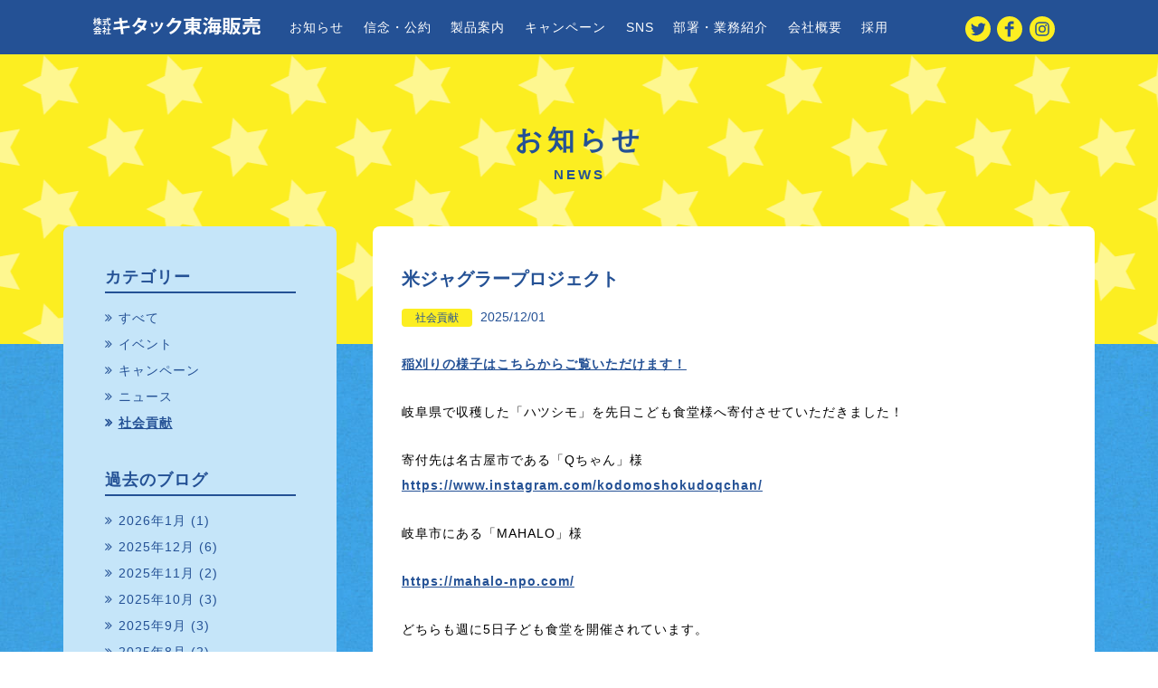

--- FILE ---
content_type: text/html; charset=UTF-8
request_url: https://gogo-tokai.com/news/csr/
body_size: 7861
content:
<!DOCTYPE html>
<html lang="ja">

<head prefix="og: http://ogp.me/ns# fb: http://ogp.me/ns/fb# website: http://ogp.me/ns/website#">
<title>社会貢献｜キタック東海販売</title>
<meta http-equiv="X-UA-Compatible" content="IE=Edge">
<meta name="format-detection" content="telephone=no">
<meta name="viewport" content="width=device-width, initial-scale=1.0, maximum-scale=1.0">
<meta name='robots' content='max-image-preview:large' />
	<style>img:is([sizes="auto" i], [sizes^="auto," i]) { contain-intrinsic-size: 3000px 1500px }</style>
	<meta name="keywords" content="">
<meta name="description" content="稲刈りの様子はこちらからご覧いただけます！ 岐阜県で収穫した「ハツシモ」を先日こども食堂様...">
<meta name="robots" content="index">
<meta property="og:title" content="米ジャグラープロジェクト｜キタック東海販売">
<meta property="og:type" content="article">
<meta property="og:description" content="稲刈りの様子はこちらからご覧いただけます！ 岐阜県で収穫した「ハツシモ」を先日こども食堂様...">
<meta property="og:url" content="https://gogo-tokai.com/news/2169/">
<meta property="og:image" content="https://gogo-tokai.com/wp/wp-content/themes/theme-kitac/img/img_default.png">
<meta property="og:locale" content="ja_JP">
<meta property="og:site_name" content="キタック東海販売">
<meta content="summary" name="twitter:card">
<meta content="390575627" name="twitter:site">
<link href="https://plus.google.com/" rel="publisher">
<link rel='dns-prefetch' href='//ajax.googleapis.com' />
<link rel='dns-prefetch' href='//maxcdn.bootstrapcdn.com' />
<link rel="shortcut icon" href="https://gogo-tokai.com/wp/wp-content/themes/theme-kitac/img/favicon.ico">
<link rel="apple-touch-icon" href="https://gogo-tokai.com/wp/wp-content/themes/theme-kitac/img/apple-touch-icon.png">
<link rel="alternate" type="application/rss+xml" title="キタック東海販売 &raquo; 社会貢献 お知らせのカテゴリー のフィード" href="https://gogo-tokai.com/news/csr/feed/" />
<link rel='stylesheet' id='sbi_styles-css' href='https://gogo-tokai.com/wp/wp-content/plugins/instagram-feed/css/sbi-styles.min.css?ver=6.10.0' type='text/css' media='all' />
<link rel='stylesheet' id='wp-block-library-css' href='https://gogo-tokai.com/wp/wp-includes/css/dist/block-library/style.min.css?ver=6.8.3' type='text/css' media='all' />
<style id='classic-theme-styles-inline-css' type='text/css'>
/*! This file is auto-generated */
.wp-block-button__link{color:#fff;background-color:#32373c;border-radius:9999px;box-shadow:none;text-decoration:none;padding:calc(.667em + 2px) calc(1.333em + 2px);font-size:1.125em}.wp-block-file__button{background:#32373c;color:#fff;text-decoration:none}
</style>
<style id='global-styles-inline-css' type='text/css'>
:root{--wp--preset--aspect-ratio--square: 1;--wp--preset--aspect-ratio--4-3: 4/3;--wp--preset--aspect-ratio--3-4: 3/4;--wp--preset--aspect-ratio--3-2: 3/2;--wp--preset--aspect-ratio--2-3: 2/3;--wp--preset--aspect-ratio--16-9: 16/9;--wp--preset--aspect-ratio--9-16: 9/16;--wp--preset--color--black: #000000;--wp--preset--color--cyan-bluish-gray: #abb8c3;--wp--preset--color--white: #ffffff;--wp--preset--color--pale-pink: #f78da7;--wp--preset--color--vivid-red: #cf2e2e;--wp--preset--color--luminous-vivid-orange: #ff6900;--wp--preset--color--luminous-vivid-amber: #fcb900;--wp--preset--color--light-green-cyan: #7bdcb5;--wp--preset--color--vivid-green-cyan: #00d084;--wp--preset--color--pale-cyan-blue: #8ed1fc;--wp--preset--color--vivid-cyan-blue: #0693e3;--wp--preset--color--vivid-purple: #9b51e0;--wp--preset--gradient--vivid-cyan-blue-to-vivid-purple: linear-gradient(135deg,rgba(6,147,227,1) 0%,rgb(155,81,224) 100%);--wp--preset--gradient--light-green-cyan-to-vivid-green-cyan: linear-gradient(135deg,rgb(122,220,180) 0%,rgb(0,208,130) 100%);--wp--preset--gradient--luminous-vivid-amber-to-luminous-vivid-orange: linear-gradient(135deg,rgba(252,185,0,1) 0%,rgba(255,105,0,1) 100%);--wp--preset--gradient--luminous-vivid-orange-to-vivid-red: linear-gradient(135deg,rgba(255,105,0,1) 0%,rgb(207,46,46) 100%);--wp--preset--gradient--very-light-gray-to-cyan-bluish-gray: linear-gradient(135deg,rgb(238,238,238) 0%,rgb(169,184,195) 100%);--wp--preset--gradient--cool-to-warm-spectrum: linear-gradient(135deg,rgb(74,234,220) 0%,rgb(151,120,209) 20%,rgb(207,42,186) 40%,rgb(238,44,130) 60%,rgb(251,105,98) 80%,rgb(254,248,76) 100%);--wp--preset--gradient--blush-light-purple: linear-gradient(135deg,rgb(255,206,236) 0%,rgb(152,150,240) 100%);--wp--preset--gradient--blush-bordeaux: linear-gradient(135deg,rgb(254,205,165) 0%,rgb(254,45,45) 50%,rgb(107,0,62) 100%);--wp--preset--gradient--luminous-dusk: linear-gradient(135deg,rgb(255,203,112) 0%,rgb(199,81,192) 50%,rgb(65,88,208) 100%);--wp--preset--gradient--pale-ocean: linear-gradient(135deg,rgb(255,245,203) 0%,rgb(182,227,212) 50%,rgb(51,167,181) 100%);--wp--preset--gradient--electric-grass: linear-gradient(135deg,rgb(202,248,128) 0%,rgb(113,206,126) 100%);--wp--preset--gradient--midnight: linear-gradient(135deg,rgb(2,3,129) 0%,rgb(40,116,252) 100%);--wp--preset--font-size--small: 13px;--wp--preset--font-size--medium: 20px;--wp--preset--font-size--large: 36px;--wp--preset--font-size--x-large: 42px;--wp--preset--spacing--20: 0.44rem;--wp--preset--spacing--30: 0.67rem;--wp--preset--spacing--40: 1rem;--wp--preset--spacing--50: 1.5rem;--wp--preset--spacing--60: 2.25rem;--wp--preset--spacing--70: 3.38rem;--wp--preset--spacing--80: 5.06rem;--wp--preset--shadow--natural: 6px 6px 9px rgba(0, 0, 0, 0.2);--wp--preset--shadow--deep: 12px 12px 50px rgba(0, 0, 0, 0.4);--wp--preset--shadow--sharp: 6px 6px 0px rgba(0, 0, 0, 0.2);--wp--preset--shadow--outlined: 6px 6px 0px -3px rgba(255, 255, 255, 1), 6px 6px rgba(0, 0, 0, 1);--wp--preset--shadow--crisp: 6px 6px 0px rgba(0, 0, 0, 1);}:where(.is-layout-flex){gap: 0.5em;}:where(.is-layout-grid){gap: 0.5em;}body .is-layout-flex{display: flex;}.is-layout-flex{flex-wrap: wrap;align-items: center;}.is-layout-flex > :is(*, div){margin: 0;}body .is-layout-grid{display: grid;}.is-layout-grid > :is(*, div){margin: 0;}:where(.wp-block-columns.is-layout-flex){gap: 2em;}:where(.wp-block-columns.is-layout-grid){gap: 2em;}:where(.wp-block-post-template.is-layout-flex){gap: 1.25em;}:where(.wp-block-post-template.is-layout-grid){gap: 1.25em;}.has-black-color{color: var(--wp--preset--color--black) !important;}.has-cyan-bluish-gray-color{color: var(--wp--preset--color--cyan-bluish-gray) !important;}.has-white-color{color: var(--wp--preset--color--white) !important;}.has-pale-pink-color{color: var(--wp--preset--color--pale-pink) !important;}.has-vivid-red-color{color: var(--wp--preset--color--vivid-red) !important;}.has-luminous-vivid-orange-color{color: var(--wp--preset--color--luminous-vivid-orange) !important;}.has-luminous-vivid-amber-color{color: var(--wp--preset--color--luminous-vivid-amber) !important;}.has-light-green-cyan-color{color: var(--wp--preset--color--light-green-cyan) !important;}.has-vivid-green-cyan-color{color: var(--wp--preset--color--vivid-green-cyan) !important;}.has-pale-cyan-blue-color{color: var(--wp--preset--color--pale-cyan-blue) !important;}.has-vivid-cyan-blue-color{color: var(--wp--preset--color--vivid-cyan-blue) !important;}.has-vivid-purple-color{color: var(--wp--preset--color--vivid-purple) !important;}.has-black-background-color{background-color: var(--wp--preset--color--black) !important;}.has-cyan-bluish-gray-background-color{background-color: var(--wp--preset--color--cyan-bluish-gray) !important;}.has-white-background-color{background-color: var(--wp--preset--color--white) !important;}.has-pale-pink-background-color{background-color: var(--wp--preset--color--pale-pink) !important;}.has-vivid-red-background-color{background-color: var(--wp--preset--color--vivid-red) !important;}.has-luminous-vivid-orange-background-color{background-color: var(--wp--preset--color--luminous-vivid-orange) !important;}.has-luminous-vivid-amber-background-color{background-color: var(--wp--preset--color--luminous-vivid-amber) !important;}.has-light-green-cyan-background-color{background-color: var(--wp--preset--color--light-green-cyan) !important;}.has-vivid-green-cyan-background-color{background-color: var(--wp--preset--color--vivid-green-cyan) !important;}.has-pale-cyan-blue-background-color{background-color: var(--wp--preset--color--pale-cyan-blue) !important;}.has-vivid-cyan-blue-background-color{background-color: var(--wp--preset--color--vivid-cyan-blue) !important;}.has-vivid-purple-background-color{background-color: var(--wp--preset--color--vivid-purple) !important;}.has-black-border-color{border-color: var(--wp--preset--color--black) !important;}.has-cyan-bluish-gray-border-color{border-color: var(--wp--preset--color--cyan-bluish-gray) !important;}.has-white-border-color{border-color: var(--wp--preset--color--white) !important;}.has-pale-pink-border-color{border-color: var(--wp--preset--color--pale-pink) !important;}.has-vivid-red-border-color{border-color: var(--wp--preset--color--vivid-red) !important;}.has-luminous-vivid-orange-border-color{border-color: var(--wp--preset--color--luminous-vivid-orange) !important;}.has-luminous-vivid-amber-border-color{border-color: var(--wp--preset--color--luminous-vivid-amber) !important;}.has-light-green-cyan-border-color{border-color: var(--wp--preset--color--light-green-cyan) !important;}.has-vivid-green-cyan-border-color{border-color: var(--wp--preset--color--vivid-green-cyan) !important;}.has-pale-cyan-blue-border-color{border-color: var(--wp--preset--color--pale-cyan-blue) !important;}.has-vivid-cyan-blue-border-color{border-color: var(--wp--preset--color--vivid-cyan-blue) !important;}.has-vivid-purple-border-color{border-color: var(--wp--preset--color--vivid-purple) !important;}.has-vivid-cyan-blue-to-vivid-purple-gradient-background{background: var(--wp--preset--gradient--vivid-cyan-blue-to-vivid-purple) !important;}.has-light-green-cyan-to-vivid-green-cyan-gradient-background{background: var(--wp--preset--gradient--light-green-cyan-to-vivid-green-cyan) !important;}.has-luminous-vivid-amber-to-luminous-vivid-orange-gradient-background{background: var(--wp--preset--gradient--luminous-vivid-amber-to-luminous-vivid-orange) !important;}.has-luminous-vivid-orange-to-vivid-red-gradient-background{background: var(--wp--preset--gradient--luminous-vivid-orange-to-vivid-red) !important;}.has-very-light-gray-to-cyan-bluish-gray-gradient-background{background: var(--wp--preset--gradient--very-light-gray-to-cyan-bluish-gray) !important;}.has-cool-to-warm-spectrum-gradient-background{background: var(--wp--preset--gradient--cool-to-warm-spectrum) !important;}.has-blush-light-purple-gradient-background{background: var(--wp--preset--gradient--blush-light-purple) !important;}.has-blush-bordeaux-gradient-background{background: var(--wp--preset--gradient--blush-bordeaux) !important;}.has-luminous-dusk-gradient-background{background: var(--wp--preset--gradient--luminous-dusk) !important;}.has-pale-ocean-gradient-background{background: var(--wp--preset--gradient--pale-ocean) !important;}.has-electric-grass-gradient-background{background: var(--wp--preset--gradient--electric-grass) !important;}.has-midnight-gradient-background{background: var(--wp--preset--gradient--midnight) !important;}.has-small-font-size{font-size: var(--wp--preset--font-size--small) !important;}.has-medium-font-size{font-size: var(--wp--preset--font-size--medium) !important;}.has-large-font-size{font-size: var(--wp--preset--font-size--large) !important;}.has-x-large-font-size{font-size: var(--wp--preset--font-size--x-large) !important;}
:where(.wp-block-post-template.is-layout-flex){gap: 1.25em;}:where(.wp-block-post-template.is-layout-grid){gap: 1.25em;}
:where(.wp-block-columns.is-layout-flex){gap: 2em;}:where(.wp-block-columns.is-layout-grid){gap: 2em;}
:root :where(.wp-block-pullquote){font-size: 1.5em;line-height: 1.6;}
</style>
<link rel='stylesheet' id='lower-css' href='https://gogo-tokai.com/wp/wp-content/themes/theme-kitac/css/lower.css?ver=date=20211213' type='text/css' media='all' />
<link rel='stylesheet' id='vendor-css' href='https://gogo-tokai.com/wp/wp-content/themes/theme-kitac/css/vendor.css' type='text/css' media='all' />
<link rel='stylesheet' id='awesome-css' href='https://maxcdn.bootstrapcdn.com/font-awesome/4.4.0/css/font-awesome.min.css' type='text/css' media='all' />
<script type="text/javascript" async="async" src="https://gogo-tokai.com/wp/wp-content/themes/theme-kitac/js/svg4everybody.min.js" id="js-svg-js"></script>
<script>
  (function(i,s,o,g,r,a,m){i['GoogleAnalyticsObject']=r;i[r]=i[r]||function(){
    (i[r].q=i[r].q||[]).push(arguments)},i[r].l=1*new Date();a=s.createElement(o),
    m=s.getElementsByTagName(o)[0];a.async=1;a.src=g;m.parentNode.insertBefore(a,m)
  })(window,document,'script','//www.google-analytics.com/analytics.js','ga');

  ga('create', 'UA-45930401-1', 'auto');
  ga('send', 'pageview');

</script>
</head>
<body class="archive tax-news_cat term-csr term-7 wp-theme-theme-kitac">
<div id="fb-root"></div>
<script>(function(d, s, id) {
  var js, fjs = d.getElementsByTagName(s)[0];
  if (d.getElementById(id)) return;
  js = d.createElement(s); js.id = id;
  js.src = "//connect.facebook.net/ja_JP/sdk.js#xfbml=1&version=v2.8&appId=1642931789349876";
  fjs.parentNode.insertBefore(js, fjs);
}(document, 'script', 'facebook-jssdk'));</script>
<div id="wrapper">
    <header id="header">
                <div class="header_inner wrap">
                        <p class="logo_header"><a href="https://gogo-tokai.com">
                <img src="https://gogo-tokai.com/wp/wp-content/themes/theme-kitac/img/logo_header.svg" class="img_pc" alt="株式会社キタック東海販売">
                <img src="https://gogo-tokai.com/wp/wp-content/themes/theme-kitac/img/logo_header_mb.svg" class="img_mb" alt="KITAC TOKAI">
            </a></p>
            <div id="gnav_wrap">
                <a href="/" class="mnav"><i></i></a>
                <ul id="gnav">
                    <li><a href="https://gogo-tokai.com#top_news">お知らせ</a>
                        <ul>
                            <li><a href="https://gogo-tokai.com/news">一覧を見る</a></li>
                        </ul>
                    </li>
                    <li><a href="https://gogo-tokai.com#top_belief">信念・公約</a></li>
                    <li><a href="https://gogo-tokai.com#top_product">製品案内</a></li>
                    <li><a href="https://gogo-tokai.com#top_campaign">キャンペーン</a>
                        <ul>
                            <li><a href="https://gogo-tokai.com/campaign">一覧を見る</a></li>
                        </ul>
                    </li>
                    <li><a href="https://gogo-tokai.com#top_sns">SNS</a></li>
                    <li><a href="https://gogo-tokai.com#top_department">部署・業務紹介</a>
                        <ul>
                            <li><a href="https://gogo-tokai.com/department">詳しく見る</a></li>
                        </ul>
                    </li>
                    <li><a href="https://gogo-tokai.com#top_company">会社概要</a></li>
                    <li><a href="https://gogo-tokai.com#top_recruit">採用</a>
                        <ul>
                            <li><a href="https://gogo-tokai.com/recruit">詳しく見る</a></li>
                        </ul>
                    </li>
                    <li class="list_mb"><a href="https://gogo-tokai.com/contact">お問い合せ</a></li>
                    <li class="list_mb"><a href="https://gogo-tokai.com/privacy-policy">個人情報保護方針</a></li>
                    <li class="list_mb"><a href="https://gogo-tokai.com/sns-policy">SNS利用規約</a></li>
                    <li class="list_mb"><a href="https://gogo-tokai.com/campaign-policy">キャンペーン利用規約</a></li>
                </ul>
            </div>
            <ul id="hnav">
                <li><a href="https://gogo-tokai.com#top_sns"><svg role="image" class="hnav_icons"><use xlink:href="https://gogo-tokai.com/wp/wp-content/themes/theme-kitac/img/sprite/sprite.svg#twitter" /></svg></a></li>
                <li><a href="https://www.facebook.com/kitac777" target="_blank"><svg role="image" class="hnav_icons"><use xlink:href="https://gogo-tokai.com/wp/wp-content/themes/theme-kitac/img/sprite/sprite.svg#facebook" /></svg></a></li>
                <li><a href="http://www.imgrum.net/user/kitac.toukai/1835127165/1296018480147983877_1835127165" target="_blank"><svg role="image" class="hnav_icons"><use xlink:href="https://gogo-tokai.com/wp/wp-content/themes/theme-kitac/img/sprite/sprite.svg#instagram" /></svg></a></li>
            </ul>
                    </div>
            </header>
    <main>        <header id="heading_subPage">
            <h1>お知らせ</h1>
            <p>NEWS</p>
        </header>
        <div id="content_wrap" class="column_two">
            <div id="content">
                                <article class="article" id="post-2169">
                    <h2>米ジャグラープロジェクト</h2>
                    <div class="meta_box">
                        <ul>
                              <li class="meta_cat tag_csr"><a href="https://gogo-tokai.com/news/csr/">社会貢献</a></li>
                            <li class="meta_date">2025/12/01</li>
                        </ul>
                    </div>
                    <div class="content-editor-news">
                        <p><a href="https://www.kitadenshi.co.jp/sdgs/2025/11/18/01/">稲刈りの様子はこちらからご覧いただけます！</a></p>
<p>岐阜県で収穫した「ハツシモ」を先日こども食堂様へ寄付させていただきました！</p>
<p>寄付先は名古屋市である「Qちゃん」様　<a href="https://www.instagram.com/kodomoshokudoqchan/">https://www.instagram.com/kodomoshokudoqchan/</a></p>
<p>岐阜市にある「MAHALO」様</p>
<p><a href="https://mahalo-npo.com/">https://mahalo-npo.com/</a></p>
<p>どちらも週に5日子ども食堂を開催されています。</p>
<p>継続して出来るよう、引続き頑張っていきますので、見守っていただけると幸いです。<img fetchpriority="high" decoding="async" src="https://gogo-tokai.com/wp/wp-content/uploads/2025/12/S__273547290_0.jpg" alt="" width="1108" height="1477" class="alignnone size-full wp-image-2173" srcset="https://gogo-tokai.com/wp/wp-content/uploads/2025/12/S__273547290_0.jpg 1108w, https://gogo-tokai.com/wp/wp-content/uploads/2025/12/S__273547290_0-768x1024.jpg 768w, https://gogo-tokai.com/wp/wp-content/uploads/2025/12/S__273547290_0-225x300.jpg 225w" sizes="(max-width: 1108px) 100vw, 1108px" /> <img decoding="async" src="https://gogo-tokai.com/wp/wp-content/uploads/2025/12/S__273547291_0.jpg" alt="" width="1477" height="1108" class="alignnone size-medium wp-image-2174" srcset="https://gogo-tokai.com/wp/wp-content/uploads/2025/12/S__273547291_0.jpg 1477w, https://gogo-tokai.com/wp/wp-content/uploads/2025/12/S__273547291_0-768x576.jpg 768w, https://gogo-tokai.com/wp/wp-content/uploads/2025/12/S__273547291_0-300x225.jpg 300w" sizes="(max-width: 1477px) 100vw, 1477px" /> <img decoding="async" src="https://gogo-tokai.com/wp/wp-content/uploads/2025/12/S__273547292_0.jpg" alt="" width="1108" height="1477" class="alignnone size-medium wp-image-2175" srcset="https://gogo-tokai.com/wp/wp-content/uploads/2025/12/S__273547292_0.jpg 1108w, https://gogo-tokai.com/wp/wp-content/uploads/2025/12/S__273547292_0-768x1024.jpg 768w, https://gogo-tokai.com/wp/wp-content/uploads/2025/12/S__273547292_0-225x300.jpg 225w" sizes="(max-width: 1108px) 100vw, 1108px" /> <img loading="lazy" decoding="async" src="https://gogo-tokai.com/wp/wp-content/uploads/2025/12/S__273547293_0.jpg" alt="" width="1108" height="1477" class="alignnone size-medium wp-image-2176" srcset="https://gogo-tokai.com/wp/wp-content/uploads/2025/12/S__273547293_0.jpg 1108w, https://gogo-tokai.com/wp/wp-content/uploads/2025/12/S__273547293_0-768x1024.jpg 768w, https://gogo-tokai.com/wp/wp-content/uploads/2025/12/S__273547293_0-225x300.jpg 225w" sizes="auto, (max-width: 1108px) 100vw, 1108px" /> <img loading="lazy" decoding="async" src="https://gogo-tokai.com/wp/wp-content/uploads/2025/12/S__273686542_0.jpg" alt="" width="1108" height="1477" class="alignnone size-medium wp-image-2177" srcset="https://gogo-tokai.com/wp/wp-content/uploads/2025/12/S__273686542_0.jpg 1108w, https://gogo-tokai.com/wp/wp-content/uploads/2025/12/S__273686542_0-768x1024.jpg 768w, https://gogo-tokai.com/wp/wp-content/uploads/2025/12/S__273686542_0-225x300.jpg 225w" sizes="auto, (max-width: 1108px) 100vw, 1108px" /> <img loading="lazy" decoding="async" src="https://gogo-tokai.com/wp/wp-content/uploads/2025/12/S__273686543_0.jpg" alt="" width="1108" height="1477" class="alignnone size-medium wp-image-2178" srcset="https://gogo-tokai.com/wp/wp-content/uploads/2025/12/S__273686543_0.jpg 1108w, https://gogo-tokai.com/wp/wp-content/uploads/2025/12/S__273686543_0-768x1024.jpg 768w, https://gogo-tokai.com/wp/wp-content/uploads/2025/12/S__273686543_0-225x300.jpg 225w" sizes="auto, (max-width: 1108px) 100vw, 1108px" /> <img loading="lazy" decoding="async" src="https://gogo-tokai.com/wp/wp-content/uploads/2025/12/S__273686544_0.jpg" alt="" width="1108" height="1477" class="alignnone size-medium wp-image-2179" srcset="https://gogo-tokai.com/wp/wp-content/uploads/2025/12/S__273686544_0.jpg 1108w, https://gogo-tokai.com/wp/wp-content/uploads/2025/12/S__273686544_0-768x1024.jpg 768w, https://gogo-tokai.com/wp/wp-content/uploads/2025/12/S__273686544_0-225x300.jpg 225w" sizes="auto, (max-width: 1108px) 100vw, 1108px" /> <img loading="lazy" decoding="async" src="https://gogo-tokai.com/wp/wp-content/uploads/2025/12/S__273686545_0.jpg" alt="" width="1108" height="1477" class="alignnone size-medium wp-image-2180" srcset="https://gogo-tokai.com/wp/wp-content/uploads/2025/12/S__273686545_0.jpg 1108w, https://gogo-tokai.com/wp/wp-content/uploads/2025/12/S__273686545_0-768x1024.jpg 768w, https://gogo-tokai.com/wp/wp-content/uploads/2025/12/S__273686545_0-225x300.jpg 225w" sizes="auto, (max-width: 1108px) 100vw, 1108px" /> <img loading="lazy" decoding="async" src="https://gogo-tokai.com/wp/wp-content/uploads/2025/12/S__273686541_0.jpg" alt="" width="1108" height="1477" class="alignnone size-medium wp-image-2181" srcset="https://gogo-tokai.com/wp/wp-content/uploads/2025/12/S__273686541_0.jpg 1108w, https://gogo-tokai.com/wp/wp-content/uploads/2025/12/S__273686541_0-768x1024.jpg 768w, https://gogo-tokai.com/wp/wp-content/uploads/2025/12/S__273686541_0-225x300.jpg 225w" sizes="auto, (max-width: 1108px) 100vw, 1108px" /></p>
                    </div>
                                        <div class="shareBox">
                        <div class="btn_fb">
                            <div class="fb-like" data-href="https://www.facebook.com/kitac777/" data-layout="button" data-action="like" data-size="small" data-show-faces="false" data-share="false"></div>
                        </div>
                        <div class="btn_tw">
                            <a href="https://twitter.com/share" class="twitter-share-button" data-lang="ja">ツイート</a>
                            <script>!function(d,s,id){var js,fjs=d.getElementsByTagName(s)[0],p=/^http:/.test(d.location)?'http':'https';if(!d.getElementById(id)){js=d.createElement(s);js.id=id;js.src=p+'://platform.twitter.com/widgets.js';fjs.parentNode.insertBefore(js,fjs);}}(document, 'script', 'twitter-wjs');</script>
                        </div>
                    </div>                </article>
                                <article class="article" id="post-2167">
                    <h2>米ジャグラープロジェクト稲刈り体験が記事になりました</h2>
                    <div class="meta_box">
                        <ul>
                              <li class="meta_cat tag_csr"><a href="https://gogo-tokai.com/news/csr/">社会貢献</a></li>
                            <li class="meta_date">2025/11/06</li>
                        </ul>
                    </div>
                    <div class="content-editor-news">
                        <p>今月岐阜にて実施された米ジャグラープロジェクトでの稲刈り体験をグリーンべるとさんが記事にしてくれました！</p>
<p><a href="https://web-greenbelt.jp/post-105846/">こちらからご覧いただけます！</a></p>
                    </div>
                                        <div class="shareBox">
                        <div class="btn_fb">
                            <div class="fb-like" data-href="https://www.facebook.com/kitac777/" data-layout="button" data-action="like" data-size="small" data-show-faces="false" data-share="false"></div>
                        </div>
                        <div class="btn_tw">
                            <a href="https://twitter.com/share" class="twitter-share-button" data-lang="ja">ツイート</a>
                            <script>!function(d,s,id){var js,fjs=d.getElementsByTagName(s)[0],p=/^http:/.test(d.location)?'http':'https';if(!d.getElementById(id)){js=d.createElement(s);js.id=id;js.src=p+'://platform.twitter.com/widgets.js';fjs.parentNode.insertBefore(js,fjs);}}(document, 'script', 'twitter-wjs');</script>
                        </div>
                    </div>                </article>
                                <article class="article" id="post-2155">
                    <h2>【第8期】米ジャグラープロジェクト月例報告 8月度</h2>
                    <div class="meta_box">
                        <ul>
                              <li class="meta_cat tag_csr"><a href="https://gogo-tokai.com/news/csr/">社会貢献</a></li>
                            <li class="meta_date">2025/10/01</li>
                        </ul>
                    </div>
                    <div class="content-editor-news">
                        <p><a href="https://www.kitadenshi.co.jp/sdgs/2025/09/16/01/">こちららご覧いただけます！</a></p>
                    </div>
                                        <div class="shareBox">
                        <div class="btn_fb">
                            <div class="fb-like" data-href="https://www.facebook.com/kitac777/" data-layout="button" data-action="like" data-size="small" data-show-faces="false" data-share="false"></div>
                        </div>
                        <div class="btn_tw">
                            <a href="https://twitter.com/share" class="twitter-share-button" data-lang="ja">ツイート</a>
                            <script>!function(d,s,id){var js,fjs=d.getElementsByTagName(s)[0],p=/^http:/.test(d.location)?'http':'https';if(!d.getElementById(id)){js=d.createElement(s);js.id=id;js.src=p+'://platform.twitter.com/widgets.js';fjs.parentNode.insertBefore(js,fjs);}}(document, 'script', 'twitter-wjs');</script>
                        </div>
                    </div>                </article>
                                <article class="article" id="post-2112">
                    <h2>【第8期】米ジャグラープロジェクト月例報告 7月度</h2>
                    <div class="meta_box">
                        <ul>
                              <li class="meta_cat tag_csr"><a href="https://gogo-tokai.com/news/csr/">社会貢献</a></li>
                            <li class="meta_date">2025/08/20</li>
                        </ul>
                    </div>
                    <div class="content-editor-news">
                        <p><a href="https://www.kitadenshi.co.jp/sdgs/2025/08/12/01/">こちらからご覧いただけます！</a></p>
                    </div>
                                        <div class="shareBox">
                        <div class="btn_fb">
                            <div class="fb-like" data-href="https://www.facebook.com/kitac777/" data-layout="button" data-action="like" data-size="small" data-show-faces="false" data-share="false"></div>
                        </div>
                        <div class="btn_tw">
                            <a href="https://twitter.com/share" class="twitter-share-button" data-lang="ja">ツイート</a>
                            <script>!function(d,s,id){var js,fjs=d.getElementsByTagName(s)[0],p=/^http:/.test(d.location)?'http':'https';if(!d.getElementById(id)){js=d.createElement(s);js.id=id;js.src=p+'://platform.twitter.com/widgets.js';fjs.parentNode.insertBefore(js,fjs);}}(document, 'script', 'twitter-wjs');</script>
                        </div>
                    </div>                </article>
                                <article class="article" id="post-2100">
                    <h2>第8期米ジャグラープロジェクトが始まりました！</h2>
                    <div class="meta_box">
                        <ul>
                              <li class="meta_cat tag_csr"><a href="https://gogo-tokai.com/news/csr/">社会貢献</a></li>
                            <li class="meta_date">2025/07/07</li>
                        </ul>
                    </div>
                    <div class="content-editor-news">
                        <p>今年から岐阜でも始まりました！</p>
<p><a href="https://www.kitadenshi.co.jp/sdgs/2025/07/07/01/">こちらからご覧いただけます！</a></p>
                    </div>
                                        <div class="shareBox">
                        <div class="btn_fb">
                            <div class="fb-like" data-href="https://www.facebook.com/kitac777/" data-layout="button" data-action="like" data-size="small" data-show-faces="false" data-share="false"></div>
                        </div>
                        <div class="btn_tw">
                            <a href="https://twitter.com/share" class="twitter-share-button" data-lang="ja">ツイート</a>
                            <script>!function(d,s,id){var js,fjs=d.getElementsByTagName(s)[0],p=/^http:/.test(d.location)?'http':'https';if(!d.getElementById(id)){js=d.createElement(s);js.id=id;js.src=p+'://platform.twitter.com/widgets.js';fjs.parentNode.insertBefore(js,fjs);}}(document, 'script', 'twitter-wjs');</script>
                        </div>
                    </div>                </article>
                                                <div class="pagination_wrap">
                    
	<nav class="navigation pagination" aria-label="投稿のページ送り">
		<h2 class="screen-reader-text">投稿ナビゲーション</h2>
		<div class="nav-links"><ul class='page-numbers'>
	<li><span aria-current="page" class="page-numbers current">1</span></li>
	<li><a class="page-numbers" href="https://gogo-tokai.com/news/csr/page/2/">2</a></li>
	<li><span class="page-numbers dots">&hellip;</span></li>
	<li><a class="page-numbers" href="https://gogo-tokai.com/news/csr/page/6/">6</a></li>
	<li><a class="next page-numbers" href="https://gogo-tokai.com/news/csr/page/2/">次へ <i class="fa fa-angle-right" aria-hidden="true"></i></a></li>
</ul>
</div>
	</nav>                </div>
            </div>
            <div id="side">
                <div class="side_list">
                    <h3>カテゴリー</h3>
                    <ul>
                        <li><a href="https://gogo-tokai.com/news/">すべて</a></li>
                        	<li class="cat-item cat-item-3"><a href="https://gogo-tokai.com/news/event/">イベント</a>
</li>
	<li class="cat-item cat-item-4"><a href="https://gogo-tokai.com/news/campaign/">キャンペーン</a>
</li>
	<li class="cat-item cat-item-2"><a href="https://gogo-tokai.com/news/news/">ニュース</a>
</li>
	<li class="cat-item cat-item-7 current-cat"><a aria-current="page" href="https://gogo-tokai.com/news/csr/">社会貢献</a>
</li>
                    </ul>
                </div>
                <div class="side_list">
                    <h3>過去のブログ</h3>
                    <ul>
                        	<li><a href='https://gogo-tokai.com/news/date/2026/01/'>2026年1月</a>&nbsp;(1)</li>
	<li><a href='https://gogo-tokai.com/news/date/2025/12/'>2025年12月</a>&nbsp;(6)</li>
	<li><a href='https://gogo-tokai.com/news/date/2025/11/'>2025年11月</a>&nbsp;(2)</li>
	<li><a href='https://gogo-tokai.com/news/date/2025/10/'>2025年10月</a>&nbsp;(3)</li>
	<li><a href='https://gogo-tokai.com/news/date/2025/09/'>2025年9月</a>&nbsp;(3)</li>
	<li><a href='https://gogo-tokai.com/news/date/2025/08/'>2025年8月</a>&nbsp;(2)</li>
	<li><a href='https://gogo-tokai.com/news/date/2025/07/'>2025年7月</a>&nbsp;(2)</li>
	<li><a href='https://gogo-tokai.com/news/date/2025/06/'>2025年6月</a>&nbsp;(1)</li>
	<li><a href='https://gogo-tokai.com/news/date/2025/05/'>2025年5月</a>&nbsp;(2)</li>
	<li><a href='https://gogo-tokai.com/news/date/2025/04/'>2025年4月</a>&nbsp;(2)</li>
	<li><a href='https://gogo-tokai.com/news/date/2025/02/'>2025年2月</a>&nbsp;(1)</li>
	<li><a href='https://gogo-tokai.com/news/date/2025/01/'>2025年1月</a>&nbsp;(2)</li>
                    </ul>
                </div>
                <div class="side_list_mb">
                    <h3>カテゴリー</h3>
                                        <select name="category-dropdown" onchange="document.location.href=this.options[this.selectedIndex].value;">
                    <option value="" selected="selected">カテゴリーを選択</option>
                                        <option value="https://gogo-tokai.com/news/event/">イベント</option>
                                        <option value="https://gogo-tokai.com/news/campaign/">キャンペーン</option>
                                        <option value="https://gogo-tokai.com/news/news/">ニュース</option>
                                        <option value="https://gogo-tokai.com/news/csr/">社会貢献</option>
                                        </select>
                                    </div>
                <div class="side_list_mb">
                    <h3>過去のブログ</h3>
                    <select name="archive-dropdown" onChange='document.location.href=this.options[this.selectedIndex].value;'>
                    <option value="">月を選択</option>
                    	<option value='https://gogo-tokai.com/news/date/2026/01/'> 2026年1月 &nbsp;(1)</option>
	<option value='https://gogo-tokai.com/news/date/2025/12/'> 2025年12月 &nbsp;(6)</option>
	<option value='https://gogo-tokai.com/news/date/2025/11/'> 2025年11月 &nbsp;(2)</option>
	<option value='https://gogo-tokai.com/news/date/2025/10/'> 2025年10月 &nbsp;(3)</option>
	<option value='https://gogo-tokai.com/news/date/2025/09/'> 2025年9月 &nbsp;(3)</option>
	<option value='https://gogo-tokai.com/news/date/2025/08/'> 2025年8月 &nbsp;(2)</option>
	<option value='https://gogo-tokai.com/news/date/2025/07/'> 2025年7月 &nbsp;(2)</option>
	<option value='https://gogo-tokai.com/news/date/2025/06/'> 2025年6月 &nbsp;(1)</option>
	<option value='https://gogo-tokai.com/news/date/2025/05/'> 2025年5月 &nbsp;(2)</option>
	<option value='https://gogo-tokai.com/news/date/2025/04/'> 2025年4月 &nbsp;(2)</option>
	<option value='https://gogo-tokai.com/news/date/2025/02/'> 2025年2月 &nbsp;(1)</option>
	<option value='https://gogo-tokai.com/news/date/2025/01/'> 2025年1月 &nbsp;(2)</option>
	<option value='https://gogo-tokai.com/news/date/2024/12/'> 2024年12月 &nbsp;(5)</option>
	<option value='https://gogo-tokai.com/news/date/2024/11/'> 2024年11月 &nbsp;(1)</option>
	<option value='https://gogo-tokai.com/news/date/2024/10/'> 2024年10月 &nbsp;(3)</option>
	<option value='https://gogo-tokai.com/news/date/2024/09/'> 2024年9月 &nbsp;(2)</option>
	<option value='https://gogo-tokai.com/news/date/2024/08/'> 2024年8月 &nbsp;(1)</option>
	<option value='https://gogo-tokai.com/news/date/2024/07/'> 2024年7月 &nbsp;(3)</option>
	<option value='https://gogo-tokai.com/news/date/2024/06/'> 2024年6月 &nbsp;(2)</option>
	<option value='https://gogo-tokai.com/news/date/2024/05/'> 2024年5月 &nbsp;(3)</option>
	<option value='https://gogo-tokai.com/news/date/2024/04/'> 2024年4月 &nbsp;(4)</option>
	<option value='https://gogo-tokai.com/news/date/2024/03/'> 2024年3月 &nbsp;(3)</option>
	<option value='https://gogo-tokai.com/news/date/2024/02/'> 2024年2月 &nbsp;(3)</option>
	<option value='https://gogo-tokai.com/news/date/2024/01/'> 2024年1月 &nbsp;(3)</option>
	<option value='https://gogo-tokai.com/news/date/2023/12/'> 2023年12月 &nbsp;(2)</option>
	<option value='https://gogo-tokai.com/news/date/2023/11/'> 2023年11月 &nbsp;(1)</option>
	<option value='https://gogo-tokai.com/news/date/2023/10/'> 2023年10月 &nbsp;(3)</option>
	<option value='https://gogo-tokai.com/news/date/2023/09/'> 2023年9月 &nbsp;(4)</option>
	<option value='https://gogo-tokai.com/news/date/2023/08/'> 2023年8月 &nbsp;(2)</option>
	<option value='https://gogo-tokai.com/news/date/2023/07/'> 2023年7月 &nbsp;(4)</option>
	<option value='https://gogo-tokai.com/news/date/2023/06/'> 2023年6月 &nbsp;(4)</option>
	<option value='https://gogo-tokai.com/news/date/2023/05/'> 2023年5月 &nbsp;(4)</option>
	<option value='https://gogo-tokai.com/news/date/2023/04/'> 2023年4月 &nbsp;(1)</option>
	<option value='https://gogo-tokai.com/news/date/2023/03/'> 2023年3月 &nbsp;(2)</option>
	<option value='https://gogo-tokai.com/news/date/2023/02/'> 2023年2月 &nbsp;(3)</option>
	<option value='https://gogo-tokai.com/news/date/2023/01/'> 2023年1月 &nbsp;(1)</option>
	<option value='https://gogo-tokai.com/news/date/2022/12/'> 2022年12月 &nbsp;(1)</option>
	<option value='https://gogo-tokai.com/news/date/2022/11/'> 2022年11月 &nbsp;(4)</option>
	<option value='https://gogo-tokai.com/news/date/2022/10/'> 2022年10月 &nbsp;(3)</option>
	<option value='https://gogo-tokai.com/news/date/2022/09/'> 2022年9月 &nbsp;(3)</option>
	<option value='https://gogo-tokai.com/news/date/2022/08/'> 2022年8月 &nbsp;(5)</option>
	<option value='https://gogo-tokai.com/news/date/2022/07/'> 2022年7月 &nbsp;(1)</option>
	<option value='https://gogo-tokai.com/news/date/2022/06/'> 2022年6月 &nbsp;(4)</option>
	<option value='https://gogo-tokai.com/news/date/2022/05/'> 2022年5月 &nbsp;(1)</option>
	<option value='https://gogo-tokai.com/news/date/2022/04/'> 2022年4月 &nbsp;(1)</option>
	<option value='https://gogo-tokai.com/news/date/2022/03/'> 2022年3月 &nbsp;(3)</option>
	<option value='https://gogo-tokai.com/news/date/2022/02/'> 2022年2月 &nbsp;(1)</option>
	<option value='https://gogo-tokai.com/news/date/2022/01/'> 2022年1月 &nbsp;(3)</option>
	<option value='https://gogo-tokai.com/news/date/2021/12/'> 2021年12月 &nbsp;(4)</option>
	<option value='https://gogo-tokai.com/news/date/2021/11/'> 2021年11月 &nbsp;(2)</option>
	<option value='https://gogo-tokai.com/news/date/2021/10/'> 2021年10月 &nbsp;(3)</option>
	<option value='https://gogo-tokai.com/news/date/2021/09/'> 2021年9月 &nbsp;(1)</option>
	<option value='https://gogo-tokai.com/news/date/2021/08/'> 2021年8月 &nbsp;(1)</option>
	<option value='https://gogo-tokai.com/news/date/2021/07/'> 2021年7月 &nbsp;(1)</option>
	<option value='https://gogo-tokai.com/news/date/2021/06/'> 2021年6月 &nbsp;(1)</option>
	<option value='https://gogo-tokai.com/news/date/2021/04/'> 2021年4月 &nbsp;(3)</option>
	<option value='https://gogo-tokai.com/news/date/2021/03/'> 2021年3月 &nbsp;(1)</option>
	<option value='https://gogo-tokai.com/news/date/2021/02/'> 2021年2月 &nbsp;(2)</option>
	<option value='https://gogo-tokai.com/news/date/2021/01/'> 2021年1月 &nbsp;(2)</option>
	<option value='https://gogo-tokai.com/news/date/2020/12/'> 2020年12月 &nbsp;(1)</option>
	<option value='https://gogo-tokai.com/news/date/2020/11/'> 2020年11月 &nbsp;(3)</option>
	<option value='https://gogo-tokai.com/news/date/2020/10/'> 2020年10月 &nbsp;(3)</option>
	<option value='https://gogo-tokai.com/news/date/2020/09/'> 2020年9月 &nbsp;(2)</option>
	<option value='https://gogo-tokai.com/news/date/2020/08/'> 2020年8月 &nbsp;(1)</option>
	<option value='https://gogo-tokai.com/news/date/2020/07/'> 2020年7月 &nbsp;(2)</option>
	<option value='https://gogo-tokai.com/news/date/2020/06/'> 2020年6月 &nbsp;(2)</option>
	<option value='https://gogo-tokai.com/news/date/2020/05/'> 2020年5月 &nbsp;(2)</option>
	<option value='https://gogo-tokai.com/news/date/2020/04/'> 2020年4月 &nbsp;(4)</option>
	<option value='https://gogo-tokai.com/news/date/2020/03/'> 2020年3月 &nbsp;(1)</option>
	<option value='https://gogo-tokai.com/news/date/2020/02/'> 2020年2月 &nbsp;(1)</option>
	<option value='https://gogo-tokai.com/news/date/2020/01/'> 2020年1月 &nbsp;(3)</option>
	<option value='https://gogo-tokai.com/news/date/2019/12/'> 2019年12月 &nbsp;(3)</option>
	<option value='https://gogo-tokai.com/news/date/2019/11/'> 2019年11月 &nbsp;(1)</option>
	<option value='https://gogo-tokai.com/news/date/2019/09/'> 2019年9月 &nbsp;(2)</option>
	<option value='https://gogo-tokai.com/news/date/2019/08/'> 2019年8月 &nbsp;(1)</option>
	<option value='https://gogo-tokai.com/news/date/2019/07/'> 2019年7月 &nbsp;(1)</option>
	<option value='https://gogo-tokai.com/news/date/2019/06/'> 2019年6月 &nbsp;(1)</option>
	<option value='https://gogo-tokai.com/news/date/2019/05/'> 2019年5月 &nbsp;(2)</option>
	<option value='https://gogo-tokai.com/news/date/2019/04/'> 2019年4月 &nbsp;(1)</option>
	<option value='https://gogo-tokai.com/news/date/2019/03/'> 2019年3月 &nbsp;(1)</option>
	<option value='https://gogo-tokai.com/news/date/2019/02/'> 2019年2月 &nbsp;(2)</option>
	<option value='https://gogo-tokai.com/news/date/2019/01/'> 2019年1月 &nbsp;(2)</option>
	<option value='https://gogo-tokai.com/news/date/2018/12/'> 2018年12月 &nbsp;(2)</option>
	<option value='https://gogo-tokai.com/news/date/2018/11/'> 2018年11月 &nbsp;(2)</option>
	<option value='https://gogo-tokai.com/news/date/2018/10/'> 2018年10月 &nbsp;(5)</option>
	<option value='https://gogo-tokai.com/news/date/2018/09/'> 2018年9月 &nbsp;(3)</option>
	<option value='https://gogo-tokai.com/news/date/2018/07/'> 2018年7月 &nbsp;(2)</option>
	<option value='https://gogo-tokai.com/news/date/2018/06/'> 2018年6月 &nbsp;(1)</option>
	<option value='https://gogo-tokai.com/news/date/2018/05/'> 2018年5月 &nbsp;(6)</option>
	<option value='https://gogo-tokai.com/news/date/2018/04/'> 2018年4月 &nbsp;(5)</option>
	<option value='https://gogo-tokai.com/news/date/2018/03/'> 2018年3月 &nbsp;(3)</option>
	<option value='https://gogo-tokai.com/news/date/2018/01/'> 2018年1月 &nbsp;(3)</option>
	<option value='https://gogo-tokai.com/news/date/2017/12/'> 2017年12月 &nbsp;(1)</option>
	<option value='https://gogo-tokai.com/news/date/2017/11/'> 2017年11月 &nbsp;(3)</option>
	<option value='https://gogo-tokai.com/news/date/2017/10/'> 2017年10月 &nbsp;(2)</option>
	<option value='https://gogo-tokai.com/news/date/2017/09/'> 2017年9月 &nbsp;(2)</option>
	<option value='https://gogo-tokai.com/news/date/2017/07/'> 2017年7月 &nbsp;(3)</option>
	<option value='https://gogo-tokai.com/news/date/2017/06/'> 2017年6月 &nbsp;(3)</option>
	<option value='https://gogo-tokai.com/news/date/2017/04/'> 2017年4月 &nbsp;(7)</option>
	<option value='https://gogo-tokai.com/news/date/2017/03/'> 2017年3月 &nbsp;(2)</option>
	<option value='https://gogo-tokai.com/news/date/2017/01/'> 2017年1月 &nbsp;(1)</option>
	<option value='https://gogo-tokai.com/news/date/2016/12/'> 2016年12月 &nbsp;(1)</option>
                    </select>
                </div>
            </div>
        </div>     </main>
     <footer id="footer">
                                    <div class="fnav">
                <ul>
                    <li><a href="https://gogo-tokai.com">トップ</a></li>
                    <li><a href="https://gogo-tokai.com/news">お知らせ</a></li>
                    <li><a href="https://gogo-tokai.com#top_belief">信念・公約</a></li>
                    <li><a href="https://gogo-tokai.com#top_product">製品案内</a></li>
                    <li><a href="https://gogo-tokai.com/campaign">キャンペーン</a></li>
                    <li><a href="https://gogo-tokai.com#top_sns">SNS</a></li>
                    <li><a href="https://gogo-tokai.com/department">部署・業務紹介</a></li>
                    <li><a href="https://gogo-tokai.com#top_company">会社概要</a></li>
                    <li><a href="https://gogo-tokai.com/recruit">採用</a></li>
                    <li><a href="https://gogo-tokai.com/contact">お問い合せ</a></li>
                </ul>
            </div>
                    <div class="policy-list">
            <ul>
                <li><a href="https://gogo-tokai.com/privacy-policy">個人情報保護方針</a></li>
                <li><a href="https://gogo-tokai.com/sns-policy">SNS利用規約</a></li>
                <li><a href="https://gogo-tokai.com/campaign-policy">キャンペーン利用規約</a></li>
            </ul>
        </div>
                <p>株式会社キタック東海販売</p>
        <p>Copyright &copy; 2026 Kitac Tokai. All rights reserved.</p>
        <div class="toTop">
            <a href="" class="btn_toTop"><img src="https://gogo-tokai.com/wp/wp-content/themes/theme-kitac/img/btn_toTop.png" width="54" height="54" alt=""></a>
        </div>
        <img src="https://gogo-tokai.com/wp/wp-content/themes/theme-kitac/img/img_chara_toTop.png" id="jump" alt="">
                <div class="toTop_mb ">
            <p><a href="#"><i class="fa fa-angle-double-up"></i>ページトップへ戻る</a></p>
        </div>
            </footer>

</div>

<script type="speculationrules">
{"prefetch":[{"source":"document","where":{"and":[{"href_matches":"\/*"},{"not":{"href_matches":["\/wp\/wp-*.php","\/wp\/wp-admin\/*","\/wp\/wp-content\/uploads\/*","\/wp\/wp-content\/*","\/wp\/wp-content\/plugins\/*","\/wp\/wp-content\/themes\/theme-kitac\/*","\/*\\?(.+)"]}},{"not":{"selector_matches":"a[rel~=\"nofollow\"]"}},{"not":{"selector_matches":".no-prefetch, .no-prefetch a"}}]},"eagerness":"conservative"}]}
</script>
<!-- Instagram Feed JS -->
<script type="text/javascript">
var sbiajaxurl = "https://gogo-tokai.com/wp/wp-admin/admin-ajax.php";
</script>
<script type="text/javascript" src="https://ajax.googleapis.com/ajax/libs/jquery/2.2.4/jquery.min.js" id="jquery-js"></script>
<script type="text/javascript" src="https://gogo-tokai.com/wp/wp-content/themes/theme-kitac/js/lib.js" id="js-lib-js"></script>
<script type="text/javascript" src="https://gogo-tokai.com/wp/wp-content/themes/theme-kitac/js/kitac.js" id="js-kitac-js"></script>




</body>
</html>

--- FILE ---
content_type: text/css
request_url: https://gogo-tokai.com/wp/wp-content/themes/theme-kitac/css/lower.css?ver=date=20211213
body_size: 12936
content:
article,aside,details,figcaption,figure,footer,header,hgroup,nav,section{display:block}audio,canvas,video{display:inline-block;*display:inline;*zoom:1}audio:not([controls]){display:none}[hidden]{display:none}html{font-size:100%;overflow-y:scroll;-webkit-text-size-adjust:100%;-ms-text-size-adjust:100%}body{margin:0;font-size:13px;line-height:1.231}body,button,input,select,textarea{font-family:sans-serif;color:#222}::-moz-selection{background:#245195;color:#fff;text-shadow:none}::selection{background:#245195;color:#fff;text-shadow:none}a{color:#00e}a:visited{color:#245195}a:hover{color:#245195}a:focus{outline:thin dotted}a:hover,a:active{outline:0}abbr[title]{border-bottom:1px dotted}b,strong{font-weight:bold}blockquote{margin:1em 40px}dfn{font-style:italic}hr{display:block;height:1px;border:0;border-top:1px solid #ccc;margin:1em 0;padding:0}ins{background:#ff9;color:#000;text-decoration:none}mark{background:#ff0;color:#000;font-style:italic;font-weight:bold}pre,code,kbd,samp{font-family:monospace, monospace;_font-family:'courier new', monospace;font-size:1em}pre{white-space:pre;white-space:pre-wrap;word-wrap:break-word}q{quotes:none}q:before,q:after{content:"";content:none}small{font-size:85%}sub,sup{font-size:75%;line-height:0;position:relative;vertical-align:baseline}sup{top:-0.5em}sub{bottom:-0.25em}ul,ol{margin:0;padding:0}dd{margin:0 0 0 40px}nav ul,nav ol{list-style:none;list-style-image:none;margin:0;padding:0}img{border:0;-ms-interpolation-mode:bicubic;vertical-align:middle}svg:not(:root){overflow:hidden}figure{margin:0}form{margin:0}fieldset{border:0;margin:0;padding:0}label{cursor:pointer}legend{border:0;*margin-left:-7px;padding:0}button,input,select,textarea{font-size:100%;margin:0;vertical-align:baseline;*vertical-align:middle}button,input{line-height:normal;*overflow:visible}table button,table input{*overflow:auto}button,input[type="button"],input[type="reset"],input[type="submit"]{-webkit-appearance:button}input[type="checkbox"],input[type="radio"]{box-sizing:border-box}input[type="search"]{-webkit-appearance:textfield;box-sizing:content-box}input[type="search"]::-webkit-search-decoration{-webkit-appearance:none}button::-moz-focus-inner,input::-moz-focus-inner{border:0;padding:0}textarea{overflow:auto;vertical-align:top;resize:vertical}input:invalid,textarea:invalid{background-color:#f0dddd}table{border-collapse:collapse;border-spacing:0}td{vertical-align:top}.ir{display:block;border:0;text-indent:-999em;overflow:hidden;background-color:transparent;background-repeat:no-repeat;text-align:left;direction:ltr}.ir br{display:none}.hidden{display:none !important;visibility:hidden}.visuallyhidden{border:0;clip:rect(0 0 0 0);height:1px;margin:-1px;overflow:hidden;padding:0;position:absolute;width:1px}.visuallyhidden.focusable:active,.visuallyhidden.focusable:focus{clip:auto;height:auto;margin:0;overflow:visible;position:static;width:auto}.invisible{visibility:hidden}.clr,.wrap,.col,#header,#footer,#content_wrap,.pager,.pagination_wrap,.contactForm dl,.entryForm dl{*zoom:1}.clr:after,.wrap:after,.col:after,#header:after,#footer:after,#content_wrap:after,.pager:after,.pagination_wrap:after,.contactForm dl:after,.entryForm dl:after{content:".";display:block;height:0;clear:both;visibility:hidden;font-size:0.1em;line-height:0}blockquote,q{quotes:none;margin:0}blockquote:before,blockquote:after,q:before,q:after{content:'';content:none}ol,ul,li{margin:0;padding:0;list-style:none}img,a img{border:none;vertical-align:bottom}p,a,p a,dt,dd{color:#000;text-decoration:none}table{border-collapse:collapse;border-spacing:0}address{font-style:normal}img{max-width:100%;height:auto;width:auto;width:100%}html{font-size:100%;font-style:inherit;font-family:inherit;font-weight:inherit;overflow-y:scroll;-webkit-text-size-adjust:100%;-ms-text-size-adjust:100%}body{font:13px/1.8 "ヒラギノ角ゴ Pro W3", "Hiragino Kaku Gothic Pro", "メイリオ", Meiryo, Helvetica Neue, Helvetica, Arial, sans-serif;*font-size:small;*font:x-small;margin:0;padding:0}a{color:#245195;display:block;-webkit-transition:opacity, 0.2s, ease-out;transition:opacity, 0.2s, ease-out}a:hover{opacity:0.5}a:focus{outline:none}input[type="submit"],button,textarea,select{-webkit-appearance:none;border-radius:0}.wrap{position:relative;width:auto;max-width:1100px;margin:0 auto;box-sizing:border-box}.col{float:left;display:block;width:100%;margin-bottom:20px;box-sizing:border-box}.col:first-child{margin-left:0}@media only screen and (min-width: 767px){.wrap{padding:0 1.0204%}.col{margin-left:2%}.grid1{width:6.5%}.grid2{width:15.0%}.grid3{width:23.5%}.grid4{width:32.0%}.grid5{width:40.5%}.grid6{width:49.0%}.grid7{width:57.5%}.grid8{width:66.0%}.grid9{width:74.5%}.grid10{width:83.0%}.grid11{width:91.5%}.grid12{width:100%}}#bnr_contest{width:100%;height:60px;position:fixed;bottom:0;left:0;z-index:600;background:#ff7f00}#bnr_contest .inner{position:relative;text-align:left;max-width:960px;margin:0 auto}#bnr_contest .inner a{position:absolute;top:10px;left:0px}#bnr_contest .inner img{width:auto}#bnr_contest .img_mb{display:none}@media only screen and (max-width: 980px){#bnr_contest{height:50px;background:#fcee21}#bnr_contest .inner{text-align:center;display:block}#bnr_contest .inner a{top:-10px}#bnr_contest .img_mb{width:100%;display:block;position:absolute;bottom:0;bottom:0px;left:50%}#bnr_contest .img_pc{display:none}}body{background:url("../img/bg_body.jpg") repeat 0 0}.ttl_main{color:#fff;text-align:center;letter-spacing:5px;font-weight:normal;vertical-align:middle;font-size:231%;line-height:1;padding-top:100px;margin:0 auto 20px}body{animation:fadeIn 2s ease 0s 1 normal;-webkit-animation:fadeIn 2s ease 0s 1 normal}@keyframes fadeIn{0%{opacity:0}100%{opacity:1}}@-webkit-keyframes fadeIn{0%{opacity:0}100%{opacity:1}}.img_pc{display:block}.img_mb{display:none}.slider{width:50%;margin:100px auto}.slick-slide{margin:0px 10px}.slick-slide img{width:100%;border-radius:5px}.slick-prev:before,.slick-next:before{color:black}#wrapper{margin:0 auto}#header{position:fixed;top:0;left:0;width:100%;height:60px;margin:0 auto;z-index:10;background:#245195;z-index:500}#logo{float:left;width:242px;height:auto;margin:15px 0 0}#logo img{vertical-align:top}#logo a{display:block}.logo_header{float:left;margin:19px 0 0 0}.logo_header img{width:185px;height:auto}#hnav{float:right;width:110px}#hnav{text-align:center;margin:20px auto 0;box-sizing:border-box}#hnav li{float:left;line-height:1;margin:0 3% 0 0}#hnav svg{fill:#fcee21;-webkit-text-fill-color:#fcee21}.hnav_icons{width:28px;height:28px;vertical-align:middle;margin:-2px 4px 0 0;background:none;fill:#245195}.hnav_icons img{width:28px;height:28px;padding:0;margin:0}#footer{position:relative;padding:40px 0 60px}#footer.mb{margin-top:80px}#footer>p{color:#fff;font-size:116%;text-align:center;letter-spacing:1px;margin:0 auto 5px}.fnav{max-width:980px;margin:30px auto 0}.fnav{*zoom:1}.fnav:before,.fnav:after{content:"";display:table}.fnav:after{clear:both}.fnav ul{width:100%;display:table;border-left:1px solid #fff}.fnav ul li{display:table-cell;line-height:1;font-size:16px;vertical-align:middle;text-align:center;letter-spacing:1px;border-right:1px solid #fff;box-sizing:border-box}.fnav ul li a{color:#fff}.policy-list{max-width:980px;margin:35px auto 50px}.policy-list{*zoom:1}.policy-list:before,.policy-list:after{content:"";display:table}.policy-list:after{clear:both}.policy-list ul{width:100%;display:-webkit-box;display:-webkit-flex;display:-ms-flexbox;display:flex;-webkit-box-pack:center;-webkit-justify-content:center;-ms-flex-pack:center;justify-content:center}.policy-list ul li{display:table-cell;line-height:1;font-size:12px;vertical-align:middle;text-align:center;letter-spacing:1px;box-sizing:border-box;margin:0 1rem}.policy-list ul li a{color:#fff;text-decoration:underline}.btn_toTop{display:none;position:fixed;right:60px;bottom:20px;z-index:700}#jump{display:none;bottom:-70px;right:85px;width:20%;min-width:150px;max-width:204px;position:fixed;height:auto;z-index:600}#jump img{width:auto;height:auto}.toTop_mb{width:100%;display:none;position:absolute;bottom:100%;background:#3fa9f5}.toTop_mb.active{display:block}.toTop_mb p{float:left;width:100%;margin:0}.toTop_mb a{color:#fff;width:100%;font-size:16px;text-align:center;letter-spacing:2px;padding:15px 0}.toTop_mb a i{font-size:34px;line-height:0.8;vertical-align:middle;margin-right:0.5em}.home #gnav{width:85%;margin-left:0}.home #gnav>li{margin:0 3% 0 0}#gnav.active{opacity:0.95}#gnav.active>li ul li a{color:#fcee21}#gnav{width:67%;float:left;margin-left:3%}#gnav>li{color:#fff;position:relative;cursor:pointer;float:left;font-size:108%;height:60px;line-height:60px;letter-spacing:1px;font-weight:normal;vertical-align:middle;margin:0 3% 0 0}#gnav>li ul{visibility:hidden;position:absolute;top:0px;left:0px;-webkit-transition:all .3s ease;transition:all .3s ease;padding:10px 0;margin:60px 0 0;opacity:0;z-index:100;box-sizing:border-box;background:#245195}#gnav>li ul li{color:#fff;float:none;white-space:nowrap;text-indent:-1em;line-height:2.4;padding:0 20px;margin:0}#gnav>li:hover ul{visibility:visible;opacity:1}#gnav>li:hover ul li{text-indent:0}#gnav>li a{color:#fff}#gnav>li a:hover{opacity:1}#gnav>li:after{content:'';position:absolute;bottom:15px;left:0;width:100%;height:3px;-webkit-transform:scaleX(0);-ms-transform:scaleX(0);transform:scaleX(0);background-color:#fff;-webkit-transition:all .3s ease;transition:all .3s ease}#gnav>li:hover:after{-webkit-transform:scaleX(1);-ms-transform:scaleX(1);transform:scaleX(1)}.mnav{display:none;float:right;width:60px;height:60px;z-index:100}.mnav i{display:block;position:absolute;top:50%;right:15px;z-index:50;width:30px;height:3px;margin:0px;background:#fff;-webkit-transition:.2s;transition:.2s}.mnav i:before,.mnav i:after{display:block;content:"";position:absolute;top:10%;left:0;width:30px;height:3px;background:#fff;-webkit-transition:.3s;transition:.3s}.mnav i:before{margin-top:-10px}.mnav i:after{margin-top:10px}.mnav.close i{background:transparent}.mnav.close i:before{margin-top:0;-webkit-transform:rotate(-225deg);-ms-transform:rotate(-225deg);transform:rotate(-225deg)}.mnav.close i:after{margin-top:0;-webkit-transform:rotate(-315deg);-ms-transform:rotate(-315deg);transform:rotate(-315deg)}.list_mb{display:none}#heading_subPage{text-align:center;padding:80px 0 180px;margin:60px auto -130px;background:url("../img/bg_title_header.png") scroll repeat center top}#heading_subPage h1{color:#245195;font-size:231%;line-height:1;letter-spacing:5px;margin:0}#heading_subPage p{color:#245195;font-size:116%;font-weight:bold;line-height:1;letter-spacing:3px;margin:15px 0 0}#content_wrap{max-width:1140px;margin:0 auto 60px}#content_wrap.column_two #content{float:right;width:70%;box-sizing:border-box}#content_wrap.column_two #side{float:left;width:26.5%;box-sizing:border-box}#side{padding:0 4% 40px;border-radius:8px;background:#c5e5f9;box-sizing:border-box}.side_list{margin:40px 0 0}.side_list h3{color:#245195;font-size:139%;letter-spacing:1px;font-weight:700;margin:0;border-bottom:2px solid #245195}.side_list h3 i{margin:0px 5px 0 0}.side_list ul{margin:20px 0 0}.side_list ul li{color:#245195;font-size:108%;line-height:1;letter-spacing:1px;margin:0 0 15px}.side_list ul li a{color:#245195;display:inline}.side_list ul li a:before{color:#245195;float:left;content:'';display:block;margin:0px 5px 0 0;width:10px;height:10px;font-size:14px;content:'\f101';font-family:FontAwesome}.side_list ul li.current-cat{font-weight:bold}.side_list ul li.current-cat a{font-weight:bold;text-decoration:underline}.side_list_mb{display:none}.side_list_mb h3{color:#245195;font-size:108%;font-weight:normal;margin:10px 0 5px}.side_list_mb select{width:100%;padding:5px 10px;margin:0 0 20px;-webkit-appearance:none;-moz-appearance:none;appearance:none;border:1px solid #ccc;background:#eee;background:url("../img/bg_selectArrow.png") right 50% no-repeat,-webkit-linear-gradient(top, #fff 0%, #efebe1 100%);background:url("../img/bg_selectArrow.png") right 50% no-repeat,linear-gradient(to bottom, #fff 0%, #efebe1 100%);background-size:34px, 100%}.side_list_mb select option{background:#fff}.subTtl{color:#fff;position:relative;max-width:720px;font-size:21px;text-align:center;letter-spacing:5px;padding:15px 0 15px 5px;margin:85px auto 0;border-radius:6px;background:#fff url("../img/bg_subTtl.png") scroll repeat 0 0;box-sizing:border-box;z-index:2}.article{padding:40px 4%;border-radius:8px;margin:0 auto 60px;background:#fff;box-sizing:border-box}.article h2{color:#245195;font-size:154%;margin:0}.article p{font-size:108%;letter-spacing:1px;line-height:2;margin:25px auto}.article p img{width:auto;margin:20px auto 0}.article p a{color:#245195;font-weight:bold;text-decoration:underline}.article>ul li{font-size:108%;letter-spacing:1px;line-height:2}.article>ul li a{color:#245195;font-weight:bold;text-decoration:underline}.article iframe{display:block;margin:0;text-align:left}.meta_box{margin:10px 0 0}.meta_cat{color:#245195;display:inline-block;font-size:93%;line-height:1;padding:4px 15px;border-radius:4px;background:#fcee21}.meta_date{color:#245195;display:inline-block;font-size:108%;margin:2px 0 0 5px}.content-editor-news{margin:20px auto 0}.content-editor-news>p{font-size:14px}.shareBox{margin:40px 0 0}.shareBox{*zoom:1}.shareBox:before,.shareBox:after{content:"";display:table}.shareBox:after{clear:both}.btn_fb{float:left;margin:0 10px 0 0}.btn_tw{float:left;margin:0}.pager{width:100%}.pager ul li{color:#fff;line-height:1;font-size:100%;float:left;margin:40px 0 60px}.pager ul li.prev i{font-weight:bold;margin:0 10px 0 0}.pager ul li.next{text-align:right;float:right}.pager ul li.next i{font-weight:bold;margin:0 0 0 10px}.pager ul li a{color:#fff}.pager ul li ul li{line-height:1;text-align:center;border-right:2px solid #fff;box-sizing:border-box}.pager ul li ul li:last-child{border:none}.screen-reader-text{clip:rect(1px, 1px, 1px, 1px);position:absolute !important;height:1px;width:1px;overflow:hidden}.screen-reader-text:focus{background-color:#F1F1F1;border-radius:3px;box-shadow:0 0 2px 2px rgba(0,0,0,0.6);clip:auto !important;color:#21759B;display:block;font-size:14px;font-size:0.875rem;font-weight:bold;height:auto;left:5px;line-height:normal;padding:15px 23px 14px;text-decoration:none;top:5px;width:auto;z-index:100000}.pagination_wrap{margin:0 auto;width:100%;clear:both}.nav-links{width:100%;margin:0 auto}.page-numbers{display:table;margin:20px auto}.page-numbers li{color:#fff;display:table-cell;text-align:center;margin:0 5% 0 0}.page-numbers li span{color:#fff;padding:0 10px}.page-numbers li span.current{color:#245195;font-weight:bold}.page-numbers li a{color:#fff;padding:0 10px}.youtube{position:relative;width:100%;padding-top:56.25%;margin:30px auto}.youtube{*zoom:1}.youtube:before,.youtube:after{content:"";display:table}.youtube:after{clear:both}.youtube iframe{position:absolute;top:0;right:0;width:100% !important;height:100% !important}.dept_cont{padding:40px 8% 80px;border-radius:40px;border:10px solid #d9effc;background:#fff url("../img/bg_dept.png") scroll no-repeat center top/contain;box-sizing:border-box;max-width:980px;margin:0 auto}.dept_cont_header h2{text-align:center;margin:10px auto -10px}.dept_cont_header h2 img{max-width:738px}.dept_cont_header p{color:#245195;font-size:116%;font-weight:bold;text-align:center;line-height:2.2;letter-spacing:2px}.ttl_dept_cont_header{-webkit-animation-duration:1s;-webkit-animation-delay:1s;animation-delay:1s}.txt_dept_cont_header{-webkit-animation-duration:1.5s;-webkit-animation-delay:1.5s;animation-delay:1.5s}.dept_elm_1{-webkit-animation-duration:2s;-webkit-animation-delay:2s;animation-delay:2s}.dept_elm_2{-webkit-animation-duration:2.5s;-webkit-animation-delay:2.5s;animation-delay:2.5s}.dept_elm{height:260px;position:relative}.dept_elm img{width:auto}.dept_elm_1{position:absolute;top:-70px;left:-2%;z-index:10}.dept_elm_2{position:absolute;top:20px;right:0%;z-index:5}.deptTtl{color:#245195;font-size:30px;font-weight:normal;text-align:center;letter-spacing:2px;margin:40px auto 0;border-radius:6px;box-sizing:border-box}.deptTtl:after{content:'';display:block;width:70px;height:2px;background:#245195;margin:8px auto 0}.dept_cols_wrap{padding-top:80px;margin:0px auto 10px}.dept_cols_wrap{*zoom:1}.dept_cols_wrap:before,.dept_cols_wrap:after{content:"";display:table}.dept_cols_wrap:after{clear:both}.dept_cols_left{position:relative;float:left;width:53%}.dept_cols_left.fl_right{float:right;margin:0 0 0 4%}.dept_cols_left.fl_right .deptSubTtl{right:78%}.dept_cols_right{position:relative;float:left;width:43%;margin:0 0 0 4%}.dept_cols_right.fl_left{float:left;margin:0}.dept_cols_right p{font-size:108%;text-align:justify;letter-spacing:1px;margin:150px 0 0}.deptSubTtl{position:absolute;top:-35px;right:-26.5%;z-index:100;color:#245195;width:171px;height:131px;line-height:131px;font-size:139%;text-align:center;vertical-align:middle;letter-spacing:3px;padding-left:2px;margin:40px 0 0}.deptSubTtl.bg_yel_1{background:url("../img/bg_deptSubTtl_yel_1.png") scroll no-repeat 0 0}.deptSubTtl.bg_yel_2{line-height:145px;background:url("../img/bg_deptSubTtl_yel_2.png") scroll no-repeat 0 0}.deptSubTtl.bg_ble_1{color:#fcee21;background:url("../img/bg_deptSubTtl_ble_1.png") scroll no-repeat 0 0}.deptSubTtl.bg_ble_2{color:#fcee21;line-height:145px;background:url("../img/bg_deptSubTtl_ble_2.png") scroll no-repeat 0 0}.recruit_cont{overflow:hidden;padding:40px 2%;border-radius:40px;border:10px solid #d9effc;background:#fff;box-sizing:border-box;max-width:980px;margin:0 auto}.recruit_cont_header{position:relative}.recruit_cont_header{*zoom:1}.recruit_cont_header:before,.recruit_cont_header:after{content:"";display:table}.recruit_cont_header:after{clear:both}.recruit_cont_header_inner{float:right;width:48%}.recruit_cont_header_inner h2{margin:15px 0 0}.recruit_cont_header_inner h2 img{width:422px}.recruit_cont_header_inner p{color:#3fa9f5;text-align:left;font-weight:bold;font-size:108%;line-height:2.2;letter-spacing:1px;padding:0 0 0 8%}.ttl_recruit_cont_header{position:relative;z-index:2;-webkit-animation-duration:1.5s;-webkit-animation-delay:1.5s;animation-delay:1.5s}.txt_recruit_cont_header{position:relative;z-index:2;-webkit-animation-duration:2s;-webkit-animation-delay:2s;animation-delay:2s}.img_recruit_cont_header{position:absolute;top:0px;left:-6%;width:518px;-webkit-animation-duration:1s;-webkit-animation-delay:1s;animation-delay:1s;z-index:1}#oneDay{position:relative}.oneDay_inner{height:1850px;margin:-40px auto 0;background:url("../img/bg_oneDay.png") scroll repeat center top}.oneDay_inner{*zoom:1}.oneDay_inner:before,.oneDay_inner:after{content:"";display:table}.oneDay_inner:after{clear:both}.oneDay_inner img{width:auto}.oneDay_cont_inner{vertical-align:top}#oneDay_cont_0{position:absolute;left:60%;top:45px;z-index:10}.oneDay_0-1{position:relative;top:0px;left:0px}#oneDay_cont_1{left:26px;position:absolute;top:221px;z-index:10}.oneDay_1-1{position:relative;top:0px;left:13%;z-index:1}.oneDay_1-2{left:-41%;position:relative;top:25px;z-index:5}.oneDay_1-3{left:-22%;position:relative;top:-64px;z-index:10}#oneDay_cont_2{position:absolute;top:493px;left:56%;z-index:10}.oneDay_2-1{position:relative;left:0;top:0;z-index:1}.oneDay_2-2{position:relative;left:34%;top:-35px;z-index:5}.oneDay_2-3{position:relative;left:-6.5%;top:-365px;z-index:10}#oneDay_cont_3{left:14.5%;position:absolute;top:777px;z-index:10}.oneDay_3-1{left:0;position:relative;top:0;z-index:1}.oneDay_3-2{left:-48.5%;position:relative;top:14px;z-index:5}#oneDay_cont_3_sub{left:21.3%;position:absolute;top:561px;z-index:10}.oneDay_3-3{position:relative;top:0;left:0;z-index:1}.oneDay_3-4{left:-95%;position:relative;top:-74px;z-index:1}#oneDay_cont_4{left:6%;position:absolute;top:1195px;z-index:10}.oneDay_4-1{position:relative;top:0;left:0;z-index:1}.oneDay_4-2{left:-26%;position:relative;top:9px;z-index:5}.oneDay_4-3{left:-77%;position:relative;top:116px;z-index:10}.oneDay_4-4{left:34.5%;position:relative;top:-363px;z-index:15}#oneDay_cont_5{position:absolute;left:0;top:1390px;z-index:10}.oneDay_5-1{position:relative;left:61%;top:0;z-index:1}.oneDay_5-2{position:relative;left:2%;top:-4px;z-index:5}.oneDay_5-3{position:relative;left:6.5%;top:113px;z-index:15}#oneDay_cont_6{left:64.5%;position:absolute;top:939px;z-index:10}.oneDay_6-1{position:relative;top:0;left:0;z-index:20}.oneDay_6-2{left:23%;position:relative;top:-133px;z-index:25}.oneDay_6-3{position:relative;top:5px;left:1%;z-index:1}#oneDay_cont_7{left:29.2%;position:absolute;top:1727px;z-index:10}.oneDay_7-1{position:relative;top:0px;left:0%;z-index:1}.organization_inner p{text-align:center;margin:40px auto 0}.organization_inner img{width:auto;height:auto}table.essential_list{width:100%;max-width:580px;margin:40px auto;border-top:1px solid #ccc}table.essential_list tr th{color:#245195;width:25%;font-weight:normal;vertical-align:top;text-align:left;padding:10px 3%;border-bottom:1px solid #ccc;box-sizing:border-box}table.essential_list tr td{padding:10px 3% 10px 0;border-bottom:1px solid #ccc;box-sizing:border-box}table.essential_list tr td dl{margin:0}table.essential_list tr td dl dd{margin:0 0 10px}table.essential_list tr:nth-child(2n) th{background:#fbfbf7}table.essential_list tr:nth-child(2n) td{background:#fbfbf7}.attention{max-width:580px;text-align:center;border:1px solid #ed1c24;margin:0 auto}.attention h3{color:#ed1c24;font-size:108%;font-weight:normal;line-height:1;letter-spacing:2px;margin:8px auto 0}.attention p{color:#ed1c24;font-size:108%;letter-spacing:1px;padding:15px 4% 10px;margin:8px auto;border-top:1px solid #ed1c24}input[type="text"],input[type="email"],input[type="tel"],input[type="button"],input[type="submit"]{-webkit-appearance:none;border-radius:0}span.wpcf7-list-item.first{margin:0 0 0 -5px}.contactForm{max-width:580px;margin:40px auto 50px}.contactForm dl{width:100%;margin:0 0 30px}.contactForm dl dt{float:left;width:30%;font-size:108%;letter-spacing:1px}.contactForm dl dd{float:left;width:70%;padding:0;margin:0}.contactForm input,.contactForm textarea{width:100%;line-height:1.5;font-size:116%;padding:5px 1.5%;border:1px solid #ccc;box-sizing:border-box}.contactForm textarea{min-height:150px}.contactForm input[type="submit"]{color:#fff;display:block;max-width:280px;font-weight:normal;font-size:18px;padding:10px;border:none;margin:20px auto 0;background:#245195;-webkit-transition:opacity 0.5s ease-out;transition:opacity 0.5s ease-out;box-sizing:border-box}.contactForm input[type="submit"]:hover{opacity:0.8}.check_submit{text-align:center;letter-spacing:1px;margin:40px auto 0}.check_submit span{display:inline-block}.check_submit a{color:#3fa9f5;display:inline;text-decoration:underline}.ajax-loader{width:auto}span.wpcf7-not-valid-tip{color:#ed1c24}div.wpcf7-validation-errors,div.wpcf7-mail-sent-ok{background:#fff none repeat scroll 0 0;border:1px solid #ed1c24;box-sizing:border-box;color:#ed1c24;font-size:108%;text-align:center;letter-spacing:1px;padding:25px 10%}.wpcf7>form input[type="submit"][disabled],.wpcf7>form input[type="submit"][disabled]:hover,.wpcf7>form input[type="submit"][disabled]:focus{background:rgba(36,81,149,0.3);cursor:default}input[type="checkbox"]{width:inherit;margin-right:10px}input[type="reset"],input[type="submit"]{cursor:pointer}.contact_cont{padding:40px 2%;border-radius:40px;border:10px solid #d9effc;background:#fff;box-sizing:border-box;max-width:980px;margin:0 auto}.contact_cont>p{text-align:center;font-size:116%;letter-spacing:1px}.policy_cont{padding:40px 8% 260px;border-radius:40px;border:10px solid #d9effc;background:#fff;box-sizing:border-box;max-width:980px;margin:0 auto}.policy_cont h2{color:#245195;font-size:124%;margin:0 0 5px}.policy_cont p{font-size:108%;line-height:2;margin:0 0 30px}.policy_cont img{width:auto}.bow{position:relative}.img_yoroshiku{position:absolute;top:-20px;left:40%;margin-left:-80px}.img_bow{position:absolute;top:50px;left:58%;margin-left:-39px}body.campaign{background:transparent url("../img/bg_campaign_main.png") repeat scroll 0 0}#campaign_header{text-align:center;padding:10px 0;margin:60px auto 0;background:url("../img/bg_campaign_header.jpg") scroll no-repeat center center/cover}#campaign_header h1{margin:0}#campaign_header h1 img{max-width:950px}#getShikaku{background:#fefcd3 url("../img/bg_get_shikaku.jpg") scroll no-repeat 92% 85%/239px 218px}.cream{position:relative;padding:20px 5%;border-radius:10px;margin:40px auto 62px;box-sizing:border-box;background:#fefcd3}.cream h2{color:#245195;font-size:247%;text-align:center;letter-spacing:2px;margin:5px auto}.cream h3{color:#fff;font-size:154%;font-weight:normal;text-align:center;letter-spacing:2px;padding:4px 0 6px;margin:0 auto;background:#5386d4}.cream h3 span{font-size:16px;line-height:1;font-weight:bold;padding:5px 20px;margin:0 0 0 1%;background:#ff0000}.cream .inner{width:71%;padding:10px 0}.cream .inner p{font-size:124%;margin:0}.cream.nextSec:before{content:'';display:block;width:85px;height:17px;position:absolute;top:-38px;left:50%;margin:0 0 0 -42.5px;background:url("../img/ico_nextSec.png") scroll no-repeat center center}.btn_red{position:relative;color:#fff;max-width:260px;height:70px;line-height:70px;border-radius:5px;text-align:center;margin:20px auto;box-sizing:border-box;box-shadow:4px 4px 0 #610000;background:#b20000;-webkit-transition:all 0.15s ease-in-out;transition:all 0.15s ease-in-out}.btn_red p a{color:#fff;font-size:20px;font-weight:normal;letter-spacing:2px}.btn_red:active{-webkit-transform:translate(4px, 4px);-ms-transform:translate(4px, 4px);transform:translate(4px, 4px);box-shadow:0px 0px 0 #610000}#getCap{font-size:131%;text-align:center;max-width:800px;margin:0 auto 62px}#getCap p{letter-spacing:1px}#getCap p strong{color:#ff0000}#photoContest .inner{width:100%;border-radius:10px;border:4px solid #b20000;box-sizing:border-box;padding:30px 3%;margin:35px auto 0;background:#fff}#photoContest .inner{*zoom:1}#photoContest .inner:before,#photoContest .inner:after{content:"";display:table}#photoContest .inner:after{clear:both}#photoContest .inner h4{text-align:center;margin:0 auto}#photoContest .inner h4 img{width:auto}#photoContest .inner h5{color:#fff;font-size:124%;text-align:center;letter-spacing:1px;margin:20px 0 12px;background:#d14c4c}#photoContest .inner p{font-size:14px;margin:5px 0 10px}#photoContest .inner p span{color:#b20000;font-weight:bold;font-size:16px}#photoContest .inner ul{margin:20px 0 0}#photoContest .inner ul li{color:#b20000}#photoContest .inner_left{float:left;width:48%;padding:0 2% 0 0;border-right:1px solid #b20000}#photoContest .inner_right{float:right;width:48%}.follow{margin:20px auto 0}.follow{*zoom:1}.follow:before,.follow:after{content:"";display:table}.follow:after{clear:both}.follow p{font-size:124%;text-align:center}.btn_blue_wrap{max-width:80%;margin:0 auto 40px}.btn_blue_wrap{*zoom:1}.btn_blue_wrap:before,.btn_blue_wrap:after{content:"";display:table}.btn_blue_wrap:after{clear:both}.btn_blue{float:left;position:relative;color:#fcee21;width:45%;height:70px;line-height:70px;border-radius:5px;text-align:center;padding-left:8%;margin:20px 0;box-sizing:border-box;box-shadow:4px 4px 0 #153059;background:#245195;-webkit-transition:all 0.15s ease-in-out;transition:all 0.15s ease-in-out}.btn_blue:last-child{margin-left:10%}.btn_blue p{margin:0}.btn_blue p a{color:#fcee21;font-size:20px;font-weight:normal;vertical-align:middle;letter-spacing:2px}.btn_blue p a i{font-size:40px;vertical-align:middle;position:absolute;top:15px;left:15%}.btn_blue:active{-webkit-transform:translate(4px, 4px);-ms-transform:translate(4px, 4px);transform:translate(4px, 4px);box-shadow:0px 0px 0 #153059}#present{position:relative;padding:20px 5% 30px;border-radius:10px;box-sizing:border-box;margin:150px auto 100px;background:#fefcd3}#present h2{text-align:center;margin:-90px auto 0}#present h2 img{width:auto}#present h3{font-size:139%;font-weight:normal;max-width:96%;text-align:center;margin:10px auto 0}#present p{font-size:124%;text-align:center;margin:15px 0 0}#present .inner{*zoom:1}#present .inner:before,#present .inner:after{content:"";display:table}#present .inner:after{clear:both}#present .inner_left{float:left;width:50%}#present .inner_right{float:right;width:50%}.whiteBase{position:relative;padding:20px 5%;border-radius:10px;margin:0 auto 62px;background:#fff}.whiteBase h2{color:#245195;font-size:247%;text-align:center;letter-spacing:2px;margin:5px auto}.whiteBase h3{color:#ed1c24;font-size:139%;text-align:center;letter-spacing:1px;margin:15px auto 0}.grayBase{padding:2% 4.5%;margin:10px auto 40px;background:#f2f2f2}.grayBase h4{font-size:154%;text-align:center;letter-spacing:2px;margin:0}.grayBase ul{margin-bottom:20px}.grayBase ul>li{font-size:108%}.grayBase h5{font-size:14px;font-weight:normal;margin:0}h3.ttl_redZabuton{color:#fff;max-width:580px;padding:5px 0;background:#ed1c24}.font_bold{font-weight:bold}.entryForm{max-width:580px;margin:40px auto 50px}.entryForm dl{width:100%;margin:0 0 25px}.entryForm dl dt{position:relative;float:left;width:35%;font-size:108%;letter-spacing:1px}.entryForm dl dt span{color:#fff;float:right;position:absolute;right:0;top:0;line-height:1;vertical-align:middle;font-size:12px;padding:3px 10px;margin:4px 6% 0 0;background:#ed1c24}.entryForm dl dd{float:left;width:65%;padding:0;margin:0}.entryForm dl dd input.cols_half{width:50%}.entryForm dl dd input.cols_short{width:25%}.entryForm dl dd p{color:#ed1c24;display:inline;letter-spacing:1px;margin:0 0 0 10px}.entryForm dl dd p>span{display:block;font-size:12px}.entryForm input[type="text"],.entryForm input[type="email"],.entryForm textarea{width:100%;line-height:1.5;font-size:116%;padding:2px 1.5%;border:1px solid #ccc;box-sizing:border-box}.entryForm input[type="radio"]{margin:10px 10px 0}.entryForm textarea{min-height:150px}.entryForm input[type="submit"]{position:relative;display:block;color:#fff;width:280px;height:70px;line-height:70px;border-radius:5px;font-size:18px;letter-spacing:4px;text-align:center;margin:10px 0 0;box-sizing:border-box;border:none;box-shadow:4px 4px 0 #153059;margin:20px auto 0;background:#245195;-webkit-transition:all 0.15s ease-in-out;transition:all 0.15s ease-in-out}.entryForm input[type="submit"]:active{-webkit-transform:translate(4px, 4px);-ms-transform:translate(4px, 4px);transform:translate(4px, 4px);box-shadow:0px 0px 0 #153059}#tryPostSns{padding:20px 5% 40px;box-sizing:border-box;margin:0 auto 50px;background:rgba(255,255,255,0.6)}#tryPostSns h2{color:#245195;text-align:center;font-size:139%}.shareBox_campaign{margin:0 auto;text-align:center;width:160px}.shareBox_campaign{*zoom:1}.shareBox_campaign:before,.shareBox_campaign:after{content:"";display:table}.shareBox_campaign:after{clear:both}.ttl_contestEnd{text-align:center}.ttl_contestEnd img{max-width:976px;padding:0 2%;box-sizing:border-box}body.contest{background:transparent url("../img/bg_campaign_main.png") repeat scroll 0 0}.campaign_cont{margin-bottom:80px}#campaign_header p{color:#fff;font-size:185%;letter-spacing:2px;padding:20px 0;background:#ffff00}#enjoySns{position:relative;padding:20px 5% 30px;border-radius:10px;box-sizing:border-box;margin:40px auto 100px;background:#fefcd3}#enjoySns>h2{text-align:center;margin:10px auto 0}#enjoySns>h2 img{width:auto}#enjoySns>h3{color:#ed1c24;font-size:139%;font-weight:bold;text-align:center;letter-spacing:2px;margin:10px auto 0}#enjoySns>p{font-size:100%;text-align:center;margin:15px 0 0}.howToVote{border:1px solid #ccc;box-sizing:border-box;padding:15px 5%;margin:20px auto;background:#fff}.howToVote h3{font-size:177%;font-weight:bold;text-align:center;letter-spacing:1px;margin:0 auto 20px}.howToVote h4{font-size:124%;font-weight:normal;margin:0 0 30px}.howToVote p{font-size:124%;margin:0 auto 20px}.howToVote p span{color:#fff;display:inline-block;width:160px;font-size:14px;letter-spacing:2px;text-align:center;padding:2px 0;margin:0 10px 0 0;background:#000}.howToVote p img{width:auto;margin:0 10px 0 0}.howToVote ul{margin:0 0 10px}.howToVote ul li{color:#ed1c24;font-size:116%;margin:0 auto 10px}.btn_vote_mini{width:160px;display:inline-block;position:relative;color:#245195;line-height:1.2;border-radius:5px;font-size:15px;font-weight:bold;text-align:center;padding:10px 0;margin:0 15px;box-sizing:border-box;box-shadow:4px 4px 0 #a69d15;background:#fcee21;-webkit-transition:all 0.15s ease-in-out;transition:all 0.15s ease-in-out}.btn_vote_mini p{margin:0}.btn_vote{width:280px;display:inline-block;position:relative;color:#245195;line-height:1.2;border-radius:5px;font-size:154%;font-weight:bold;text-align:center;padding:10px 0;margin:0 auto;box-sizing:border-box;box-shadow:4px 4px 0 #a69d15;background:#fcee21;-webkit-transition:all 0.15s ease-in-out;transition:all 0.15s ease-in-out}.btn_vote p{margin:0}.tab h2{color:#245195;text-align:center;font-size:139%;font-weight:normal;letter-spacing:1px}.ac_wrap{border-radius:4px;background:#245195 none repeat scroll 0 0;margin:20px auto 0;width:100%}.ac_title{color:#fff;cursor:pointer;font-size:139%;font-weight:normal;letter-spacing:2px;text-indent:1em;padding:20px 20px 20px 0;margin:0;position:relative}.ico_plus{display:block;position:absolute;top:35px;right:1%;width:25px;height:2px;background:#fff;-webkit-transition:all 0.2s linear 0s;transition:all 0.2s linear 0s}.ico_plus:after{content:"";display:block;width:100%;height:100%;-ms-transform:rotate(90deg);transform:rotate(90deg);-webkit-transform:rotate(90deg);-moz-transform:rotate(90deg);-o-transform:rotate(90deg);background-color:inherit;-webkit-transition:all 0.2s linear 0s;transition:all 0.2s linear 0s}.active .ico_plus{-ms-transform:rotate(180deg);transform:rotate(180deg);-webkit-transform:rotate(180deg);-moz-transform:rotate(180deg);-o-transform:rotate(180deg)}.active .ico_plus:after{-ms-transform:rotate(180deg);transform:rotate(180deg);-webkit-transform:rotate(180deg);-moz-transform:rotate(180deg);-o-transform:rotate(180deg)}.ac_text{padding:35px 20px;margin:20px 0;background:#fff none repeat scroll 0 0;border-radius:10px}.ac_text h3{font-size:116%;font-weight:normal;letter-spacing:1px;margin:10px 0}.ac_text p{font-size:108%;line-height:2;font-weight:normal;letter-spacing:1px;margin:0 0 20px}.ac_text p a{display:inline;color:#245195;text-decoration:underline}.ac_text ul li{color:#000;font-size:108%}ul.list-custom{padding:5px 0 5px 1.5em}ul.list-custom>li::before{display:inline-block;margin:0 0.5em 0 -1.5em;width:1em}ul.list-asterisk>li::before{content:"※"}ul.list-circle>li::before{content:"●"}ul.list-dot>li::before{content:"・"}ul.list-square>li::before{content:"■"}ul.list-hyphen>li::before{content:"-"}.indent-1{margin:0 0.5em 20px 1.5em}#snsPost_all{max-width:980px;margin:80px auto 0}#snsPost_all{*zoom:1}#snsPost_all:before,#snsPost_all:after{content:"";display:table}#snsPost_all:after{clear:both}#snsPost_all h2{max-width:453px;margin:0 auto}#snsPost_all h2 img{width:auto}#snsPost_all p.hashTag{width:100%;font-size:262%;font-weight:bold;text-align:center;letter-spacing:2px;padding:15px 0;margin:0;text-shadow:2px 2px 0 #fff, -1px 1px 0 #fff, 1px -1px 0 #fff, -1px -1px 0 #fff}.snsPost{*zoom:1}.snsPost:before,.snsPost:after{content:"";display:table}.snsPost:after{clear:both}.snsPost_list{float:left;width:23.5%;margin:0 2% 20px 0;box-sizing:border-box}.snsPost_list:nth-child(4n){margin-right:0}.snsPost_image{position:relative;text-align:center;overflow:hidden}.snsPost_image img{height:auto;left:50%;margin-left:-100%;position:relative;top:0;-webkit-transition:all 0.25s ease-in-out 0s;transition:all 0.25s ease-in-out 0s;border:1px solid #fff;box-sizing:border-box}.snsPost_image:hover img{cursor:pointer;-webkit-filter:blur(2px);filter:blur(2px);-webkit-transform:scale(1.18, 1.18);-ms-transform:scale(1.18, 1.18);transform:scale(1.18, 1.18)}.icon_zoom{width:100%;height:100%;position:absolute;left:0;top:0;z-index:1}.icon_zoom_inner{display:table;width:100%;height:100%;position:absolute;left:0;top:0;z-index:1}.icon_zoom_inner i{color:#fff;display:table-cell;font-size:30px;opacity:0;text-align:center;vertical-align:middle;-webkit-transition:all 0.4s cubic-bezier(0, 0.395, 0.455, 1.255) 0s;transition:all 0.4s cubic-bezier(0, 0.395, 0.455, 1.255) 0s}.icon_zoom_inner:hover{border:10px solid #000;box-sizing:border-box}.icon_zoom_inner:hover i{opacity:1}.snsPost_comment{text-align:left;background:#fff}.snsPost_comment h3{color:#000;font-size:100%;font-weight:normal;padding:10px 1%;margin:0 4%}.snsPost_comment h3 a{color:#000}.snsPost_comment h3 i{color:#245195;font-size:17px;margin:1px 5px 0 0}.snsPost_comment p{color:#000;padding:2% 5% 10px;box-sizing:border-box;margin:0}.moreLink{width:100%;display:inline-block;color:#245195;line-height:1.2;font-size:15px;font-weight:bold;text-align:center;-webkit-transition:all 0.15s ease-in-out;transition:all 0.15s ease-in-out}.moreLink a{width:160px;padding:10px 0;margin:10px auto 30px;box-sizing:border-box;box-shadow:4px 4px 0 #a69d15;border-radius:5px;background:#fcee21}.moreLink:active a{-webkit-transform:translate(4px, 4px);-ms-transform:translate(4px, 4px);transform:translate(4px, 4px);box-shadow:0px 0px 0 #153059}.btn_nextPost{width:115px;height:115px;line-height:115px;font-size:124%;text-align:center;letter-spacing:1px;margin:10px auto 0;border-radius:50%;background:#fcee21;-webkit-transition:opacity 0.2s ease-in-out;transition:opacity 0.2s ease-in-out}.btn_nextPost{*zoom:1}.btn_nextPost:before,.btn_nextPost:after{content:"";display:table}.btn_nextPost:after{clear:both}.btn_nextPost a{color:#245195}.btn_nextPost:hover{opacity:0.5}#infscr-loading{color:#fff;text-align:center;padding:5% 0}#infscr-loading img{width:auto;height:auto}.snsModal{background:#fff}.snsModal{*zoom:1}.snsModal:before,.snsModal:after{content:"";display:table}.snsModal:after{clear:both}.snsModal .col_left{width:50%;box-sizing:border-box;float:left;padding:4%}.snsModal .col_right{float:right;width:50%;padding:4% 4% 4% 0;margin:0;box-sizing:border-box}.snsModal h3{margin:25px 0 0}.snsModal h3 i{margin-right:10px;font-size:20px}.snsModal p{margin:15px 0 0}.snsModal ul{margin:15px 0 0}.snsModal ul li{color:#245195;display:inline;margin:0 0.5em 0 0}.snsModal .mfp-close{color:#666 !important;font-size:35px;background:#fff}.snsModal .mfp-close:before,.snsModal .mfp-close:after{background:transparent}.mfp-content{width:94%}.btn_userSns{margin:50px auto 0}.btn_userSns a{text-align:center}.btn_everyone_wrap h2{color:#000;text-align:center;font-size:42px;letter-spacing:2px;text-shadow:#fff 2px 2px 0px, #fff -1px 1px 0px, #fff 1px -1px 0px, #fff -1px -1px 0px;box-sizing:border-box;margin:40px auto 0}.btn_everyone{max-width:80%;margin:10px auto 60px}.btn_everyone{*zoom:1}.btn_everyone:before,.btn_everyone:after{content:"";display:table}.btn_everyone:after{clear:both}.btn_everyone_inner{float:left;position:relative;color:#fcee21;width:48%;height:70px;line-height:70px;border-radius:5px;text-align:center;padding-left:6%;margin:20px 0;box-sizing:border-box;box-shadow:4px 4px 0 #153059;background:#245195;-webkit-transition:all 0.15s ease-in-out;transition:all 0.15s ease-in-out}.btn_everyone_inner:last-child{margin-left:4%}.btn_everyone_inner p{margin:0}.btn_everyone_inner p a{color:#fcee21;font-size:20px;font-weight:normal;vertical-align:middle;letter-spacing:2px;white-space:nowrap}.btn_everyone_inner p a i{font-size:40px;vertical-align:middle;position:absolute;top:15px;left:38px}.btn_everyone_inner:active{-webkit-transform:translate(4px, 4px);-ms-transform:translate(4px, 4px);transform:translate(4px, 4px);box-shadow:0px 0px 0 #153059}body.error404 #content{margin:20% auto}body.error404 #content h2{color:#fff;text-align:center}body.error404 #content p{color:#fff;text-align:center}body.contest-finale{background:transparent url("../img/bg_campaign_main.png") repeat scroll 0 0}.ttl_announce{text-align:center}.ttl_announce img{max-width:491px;padding:0 2%;box-sizing:border-box}#winners{padding-bottom:60px;margin:100px auto 0}#winners h2{text-align:center;margin:-62px auto 0}#winners h2 img{width:auto}.winners{margin:20px auto 0}.winners h3{color:#245195;font-size:247%;background:none;font-weight:bold;letter-spacing:5px;margin:0 auto 10px}.winners_inner{display:-webkit-box;display:-webkit-flex;display:-ms-flexbox;display:flex;-webkit-box-pack:center;-webkit-justify-content:center;-ms-flex-pack:center;justify-content:center;-webkit-flex-wrap:wrap;-ms-flex-wrap:wrap;flex-wrap:wrap}.winners_inner dl{width:33.33%;margin:0 0 40px}.winners_inner dt{color:#f15a24;text-align:center;font-weight:bold;font-size:154%;line-height:1.2;letter-spacing:1px;margin:0 0 5px}.winners_inner dt span{color:#000;font-weight:normal}.winners_inner dd{color:#245195;font-size:124%;font-weight:bold;letter-spacing:1px;margin:0;text-align:center}.winners_inner dd i{font-size:20px;font-weight:bold;margin:0 5px 0 0}.pic_award img{width:70%;margin:10px 0 0}.pic_award.yoko img{width:85%}.pic_award.square img{width:85%}.archive-campaign__content{padding:50px;box-sizing:border-box;border-radius:7px;background:#fff}.archive-campaign__list{display:-webkit-box;display:-webkit-flex;display:-ms-flexbox;display:flex;-webkit-flex-wrap:wrap;-ms-flex-wrap:wrap;flex-wrap:wrap;margin:0 -2%}.archive-campaign__item{width:46%;margin:0 2% 25px}@media only screen and (max-width: 768px){.archive-campaign__content{padding:50px 0}}.c-card-campaign{-webkit-transition:all .2s ease;transition:all .2s ease}.c-card-campaign:hover{opacity:.5}.c-card-campaign img{box-sizing:border-box;border:1px solid #245195}.c-card-campaign time{color:#245195;display:block;font-size:108%;letter-spacing:0;margin:8px 0 0}.c-card-campaign p{color:#4a4a4a;display:block;font-size:108%;font-weight:700;letter-spacing:0;text-align:justify;margin:2px 0 0}.single-campaign__content{padding:50px;box-sizing:border-box;border-radius:7px;background:#fff}.single-campaign__heading{color:#245195;-webkit-font-feature-settings:"palt";font-feature-settings:"palt";font-size:154%;letter-spacing:.1rem;margin:0}.single-campaign__date{color:#245195;display:block;margin:8px 0 0}.single-campaign__editor{margin:20px auto 0}.single-campaign__editor p{line-height:2;margin:20px 0}.single-campaign__editor p a{color:#245195}.single-campaign__editor img{display:block;margin:20px 0}.sns-terms-list{max-width:950px;padding:40px 8%;border-radius:40px;border:10px solid #d9effc;margin:0 auto;background:#fff;box-sizing:border-box}.sns-terms-list h2{color:#245195;font-size:124%;letter-spacing:.1rem;margin:0 0 5px}.sns-terms-list h3{color:#000;font-size:108%;letter-spacing:.05rem;margin:10px 0 5px}.sns-terms-list p{font-size:108%;line-height:2;margin:0 0 35px}.sns-terms-list p .mailadd{color:#245195;display:inline-block;text-decoration:underline}.sns-terms-list p .mailadd img{width:200px;height:auto;vertical-align:middle}.sns-terms-list ul{margin:0 0 35px}.sns-terms-list ul li{list-style-type:"■"}.sns-terms-list ol{margin:0 0 35px}.sns-terms-list ol li{list-style-type:"・"}.sns-terms-list li{font-size:108%;font-size:108%;line-height:2;list-style-position:outside;margin:0 0 0 1em}.sns-terms-list li a{color:#245195;display:inline-block;text-decoration:underline}.sns-terms-list img{width:auto}@media only screen and (max-width: 768px){.sns-terms-list{border:none}}@media only screen and (max-width: 980px){#gnav{background:#245195;display:none;height:92%;margin:0;padding:0;position:fixed;top:60px;left:0;width:100%;z-index:100;border-top:1px solid #6685b5}#gnav>li{height:auto;line-height:2.4;float:none;font-size:16px;padding:10px 3%;margin:0;border-bottom:1px solid #6685b5}#gnav>li:after{opacity:0}#gnav>li:hover ul li{text-indent:1em}#gnav>li ul{position:inherit;visibility:visible;opacity:1;margin:0}#gnav>li ul li{text-indent:1em;line-height:1;padding:0}.mnav,.list_mb{display:block}}@media only screen and (max-width: 980px){#gnav{overflow:scroll}#hnav{width:110px;margin:20px 0 0 0}#content_wrap{max-width:740px}.subTtl{max-width:500px;margin:50px auto 0}table.essential_list{max-width:500px}.dept_elm{height:380px}.dept_elm_1{left:-4%;top:-30px}.dept_elm_2{right:-6%;top:150px}.img_recruit_cont_header{top:42px;width:52%}.recruit_cont_header_inner{width:54%}.oneDay_inner{height:2100px}#oneDay_cont_0{left:36.5%;top:95px}#oneDay_cont_1{left:0;margin-right:55%;top:338px}.oneDay_1-1{left:6%;top:0}.oneDay_1-2{left:0;top:-280px}.oneDay_1-3{left:78%;top:-288px}#oneDay_cont_2{left:55%;top:642px}.oneDay_2-2{left:26%}.oneDay_2-3{left:-19.5%;top:-376px}#oneDay_cont_3{left:5%;top:940px;margin-right:50%}.oneDay_3-2{left:15.5%;top:-28px}#oneDay_cont_3_sub{top:712px}#oneDay_cont_4{left:2%;top:1280px;margin-right:53%}.oneDay_4-2{left:49%;top:-23px}.oneDay_4-3{left:-29px;top:-94px}.oneDay_4-4{left:65.5%;top:-503px}#oneDay_cont_5{left:0;top:1550px}#oneDay_cont_5{left:55%;position:absolute;top:1552px;z-index:10}.oneDay_5-1{left:-13%}.oneDay_5-2{left:-39%;top:-45px}.oneDay_5-3{left:37.5%;top:-82px}#oneDay_cont_6{left:63.5%;top:1106px;z-index:10}.oneDay_6-2{left:23%;top:-44px}.oneDay_6-3{left:48%;top:-18px}#oneDay_cont_7{left:26%;top:1875px}.cream,#present,.whiteBase,#enjoySns,.ac_wrap{max-width:740px}.cream h2{font-size:28px}.cream h3{font-size:22px;text-align:center;padding:6px 0 14px}.cream h3 span{font-size:14px;display:block;padding:8px;margin:0 5%}.cream .inner{width:50%}.cream .inner p{font-size:15px}#getShikaku{background-position:85% 85%}.btn_blue_wrap{max-width:90%}.btn_blue{width:48%}.btn_blue:last-child{margin-left:4%}#present .inner_left,#present .inner_right{width:50%}#present h3,#present p{font-size:15px}.whiteBase h3{font-size:15px}#enjoySns>h3{font-size:16px}#enjoySns>h3 br{display:none}.snsPost{margin:0 2%}.btn_everyone_inner{width:500px;float:none;text-align:center;margin:15px auto 0}.btn_everyone_inner:last-child{margin-left:auto}.btn_everyone_inner p{display:block;margin:0 auto}.btn_everyone_inner p a{font-size:18px}.winners_inner dt{font-size:22px}.winners_inner dt span{font-size:16px}.winners_inner dd{font-size:15px}.winners_inner dd i{font-size:17px;margin:0 5px 0 0}}@media only screen and (max-width: 768px){body{background:none}.logo_header{margin:7px 0 0 2%}.logo_header img{width:78px}#footer{background:#245195}#footer p{font-size:13px}.fnav{padding:0 4%}.fnav ul{border:none;max-width:500px;margin:0 auto}.fnav ul li{display:block;text-align:left;border-right:none;border-bottom:1px solid #fff}.fnav ul li a{padding:8px 4px}#jump{right:12%;bottom:-50px}.btn_toTop{right:4%}.img_pc{display:none}.img_mb{display:block}#content_wrap{margin:0 auto}#content_wrap.column_two #content{float:none;padding:0 4%;width:100%}#content_wrap.column_two #side{float:none;max-width:500px;padding:40px 4%;margin:20px auto 60px;width:92%}.side_list{display:none}.side_list_mb{display:block}#heading_subPage{position:relative;background:transparent url("../img/bg_title_header.png") repeat scroll center top/15% auto;margin:60px auto 0;padding:45px 0;box-shadow:0 3px 5px -1px rgba(0,0,0,0.2)}#heading_subPage h1{font-size:24px}.subTtl{font-size:18px;letter-spacing:3px}.article{max-width:500px;margin:40px auto 0;background:#c5e5f9 none repeat scroll 0 0}.pager{max-width:500px;margin:0 auto;width:100%}.pager ul li{color:#fff;padding:0;margin:40px 0;box-sizing:border-box}.pager ul li a{color:#fff;display:block;text-align:center;padding:20px 0;background:#245195}.pager ul li.prev{width:45%}.pager ul li.prev i{margin:0 2% 0 0}.pager ul li.next{width:45%;float:right}.pager ul li.next i{margin:0 0 0 2%}.pager ul li.pager_numList{width:23%;margin:0 4%}.pager ul li.pager_numList li:nth-child(n+2){border-left:2px solid #fff}.pager ul li ul li{border:none;padding:0}.page-numbers li a{color:#245195;padding:0 10px}.dept_cont{background:#fff url("../img/bg_dept_mb.png") no-repeat scroll center top/contain;border:0;border-radius:0;padding:20px 4% 40px;box-sizing:content-box}.dept_cont_header p{font-size:13px;letter-spacing:1px;line-height:1.8;margin:35px auto 0}.dept_elm{text-align:center;height:auto}.dept_elm_1{position:inherit;left:0;top:10px}.dept_elm_1 img{width:100%;max-width:400px;margin:20px auto 0}.dept_elm_2{position:inherit;right:0;top:0}.dept_elm_2 img{width:100%;max-width:400px;margin:20px auto}.deptSubTtl{position:inherit;top:0;right:0;height:auto;line-height:1;margin:20px auto}.deptSubTtl.bg_yel_1,.deptSubTtl.bg_yel_2,.deptSubTtl.bg_ble_1,.deptSubTtl.bg_ble_2{color:#245195;background:none;line-height:1}.dept_cols_left.fl_right .deptSubTtl{right:0}.dept_cols_wrap{height:auto;padding-top:20px}.dept_cols_left{float:none;width:100%;text-align:center}.dept_cols_left.fl_right{float:none;margin:0}.dept_cols_left>img{max-width:450px}.dept_cols_right{float:none;margin:0;width:100%}.dept_cols_right p{max-width:400px;font-size:13px;padding:0 4%;margin:20px auto 0}.deptTtl{font-size:24px}.recruit_cont{border:none;padding:20px 4% 40px;background:none}.recruit_cont_header_inner{width:100%}.recruit_cont_header_inner h2{margin:17px 0 0 4%}.recruit_cont_header_inner p{padding:0 0 0 5%}.ttl_recruit_cont_header{-webkit-animation-duration:1s;-webkit-animation-delay:1s;animation-delay:1s}.txt_recruit_cont_header{-webkit-animation-duration:1.5s;-webkit-animation-delay:1.5s;animation-delay:1.5s}.img_recruit_cont_header{-webkit-animation-duration:2s;-webkit-animation-delay:2s;animation-delay:2s}.img_recruit_cont_header{position:inherit;left:0;width:auto}.oneDay_inner{height:1700px}.oneDay_inner img{width:100%;max-width:300px}#oneDay_cont_0{left:50%;top:95px;margin-left:-75px}#oneDay_cont_0 span img{width:80%}#oneDay_cont_1{margin-right:40%;top:280px}#oneDay_cont_1 span img+*{width:55%}.oneDay_1-2{left:0;position:absolute;top:-16%}.oneDay_1-3{left:83%;position:absolute;top:18%}#oneDay_cont_2{left:auto;margin-left:40%;right:2%;top:480px}#oneDay_cont_2 span img:nth-child(2n){width:60%}#oneDay_cont_2 span img:nth-child(2n)+img{width:50%}.oneDay_2-2{left:42%;position:absolute;top:91%}.oneDay_2-3{left:-21%;position:absolute;top:-30%}#oneDay_cont_3{top:670px;left:0%;margin-right:40%}#oneDay_cont_3 span img+*{width:76%}.oneDay_3-2{position:absolute;left:18.5%;top:92%}#oneDay_cont_3_sub{left:4%;top:959px}#oneDay_cont_3_sub span img{width:90%}#oneDay_cont_3_sub span img+img{width:40%}.oneDay_3-4{left:0%;position:absolute;top:110%}#oneDay_cont_4{left:auto;margin-right:0;margin-left:40%;right:2%;top:920px}#oneDay_cont_4 span img:nth-child(2n){width:65%}#oneDay_cont_4 span img:nth-child(2n)+img{width:40%}.oneDay_4-2{left:40%;position:absolute;top:92%}.oneDay_4-3{left:-18%;position:absolute;top:80%}.oneDay_4-4{left:45%;position:absolute;top:-48%}#oneDay_cont_5{left:9%;margin-left:0;margin-right:30%;top:1255px}#oneDay_cont_5 span img:nth-child(2n){width:65%}#oneDay_cont_5 span img:nth-child(2n)+img{width:40%}.oneDay_5-1{left:0}.oneDay_5-2{left:-14%;position:absolute;top:-4%}.oneDay_5-3{left:62%;position:absolute;top:73%}#oneDay_cont_6{top:1222px;left:70%}#oneDay_cont_6 span img{width:75%}.oneDay_6-2{left:25px;position:absolute;top:-5%}.oneDay_6-3{display:none}#oneDay_cont_7{left:47%;top:1550px;margin:0 0 0 -100px}#oneDay_cont_7 span img{width:70%}.oneDay_7-1{left:0%;position:relative;top:0}table.essential_list tr th{border-bottom:1px dotted #ccc;display:block;padding:10px 4%;letter-spacing:1px;width:100%}table.essential_list tr td{display:block;padding:10px 4%;letter-spacing:1px}.attention{max-width:500px}.contactForm{max-width:500px}.contact_cont{border:none;padding:30px 4% 40px;background:none}.contactForm dl dt,.contactForm dl dd{display:block;width:100%}.contactForm input[type="submit"]{max-width:100%}.policy_cont{border:none;padding:30px 4% 40px;background:none}.bow{height:200px;margin:40px auto}.img_bow{left:62%;top:70px}.img_yoroshiku{top:0px}.cream,#present,.whiteBase,#enjoySns,.ac_wrap{max-width:460px}.cream h2{font-size:24px}.cream h3{font-size:16px;letter-spacing:1px;padding:15px 0 23px}.cream p{font-size:14px}.cream .inner{width:100%;margin:0 0 240px}.cream .inner p{font-size:14px}#getShikaku{background-position:50% 93%}.btn_red p a{font-size:17px;letter-spacing:2px}#getCap{max-width:460px}#photoContest .inner_left,#photoContest .inner_right{border-right:none;float:none;padding:0 5%;width:100%;box-sizing:border-box}#photoContest .inner_right{margin-top:50px}.btn_blue{width:100%;margin:15px 0 0}.btn_blue:last-child{margin-left:0}#present h3,#present p{font-size:14px}#present .inner_left{width:100%;margin-top:10px}#present .inner_right{width:100%;margin:10px 0 15px}.whiteBase h2{font-size:24px}.grayBase h4{font-size:16px}.grayBase ul li{font-size:13px}h3.ttl_redZabuton{font-size:13px}.entryForm dl dt{width:100%;display:block}.entryForm dl dt br{display:none}.entryForm dl dt span{position:inherit;display:inline-block;float:none;line-height:1;vertical-align:top;padding:2px 10px;margin:4px 0 0 10px}.entryForm dl dd{width:100%}#campaign_header p{font-size:20px;letter-spacing:1px}#enjoySns>h3{font-size:15px}.howToVote h3{font-size:17px}.howToVote h4{font-size:13px;text-align:center}.howToVote p{font-size:13px}.howToVote p span{display:block;margin-bottom:10px}.howToVote ul li{font-size:13px}.ac_text{margin:0 4% 20px}.ico_plus{right:6%}.btn_vote_mini{display:block;margin:10px auto}#snsPost_all p.hashTag{font-size:30px}.snsPost{margin:0 2%}.snsPost_list{margin:0 2% 20px 0;width:49%}.snsPost_list:nth-child(2n){margin-right:0}.snsModal h3{margin:0}.snsModal p{margin:5px 0 0}.snsModal .col_left,.snsModal .col_right{width:100%;padding:4%}.snsModal .col_right{padding:0 4% 4% 4%}.snsModal .btn_userSns{margin:15px auto}.btn_everyone_wrap h2{font-size:30px}.btn_everyone_inner{width:100%}.btn_everyone_inner p a{font-size:16px}.btn_everyone_inner p a i{font-size:34px;top:20px}.btn_nextPost{width:100px;height:100px;line-height:100px;font-size:15px}body.error404 #content h2{color:#000}body.error404 #content p{color:#000;max-width:420px;padding:0 4%;margin:0 auto;box-sizing:border-box}body.error404 #content p br{display:none}#happyou h2{font-size:25px}#happyou h2 br{display:none}.happyou_inner ul{float:none;width:100%;margin-left:0px}.campaign_cont{padding:0 5%}.ttl_announce img{padding:0 7%}.winners h3{font-size:20px;padding:0;margin:0 0 10px}.winners_inner dl{margin:0 auto 20px}.winners_inner dt{font-size:18px}.winners_inner dt span{font-size:12px;margin:0 8px 0 0}.winners_inner dd{font-size:11px}.winners_inner dd i{font-size:13px;margin:0 5px 0 0}}@media only screen and (max-width: 480px){.cream,#present,.whiteBase,#getCap,#enjoySns,.ac_wrap{margin-right:2.1739%;margin-left:2.1739%}#campaign_header p{font-size:17px}.btn_everyone{max-width:95%}.btn_everyone_wrap h2{font-size:20px;letter-spacing:1px}.btn_everyone_inner p a{font-size:16px;letter-spacing:1px}.btn_everyone_inner p a i{font-size:30px;top:21px;left:5%}.ac_wrap{width:auto}#snsPost_all p.hashTag{font-size:26px}.winners_inner{display:block}.winners_inner dl{width:100%}#winners>img{margin:20px auto 0}}@media only screen and (max-width: 460px){.subTtl{font-size:16px;letter-spacing:2px}.recruit_cont_header_inner p{font-size:11px;font-size:3vw;margin:15px 0 10px}.oneDay_inner{height:1540px}#oneDay_cont_3_sub{left:1%;top:878px}#oneDay_cont_3_sub span img{width:60%}#oneDay_cont_5{left:auto;margin-right:0;margin-left:35%;right:5%;top:1208px}#oneDay_cont_6{top:1100px;left:3%}#oneDay_cont_6 span img{width:55%}#oneDay_cont_7{top:1410px;left:50%}.article h2{font-size:17px}.article p,.article p a,.article>ul li,.article>ul li a{font-size:100%;letter-spacing:0;line-height:1.8}.img_bow{left:73%}.img_yoroshiku{left:32%}body.campaign{background-size:80%}.cream h2{font-size:20px}.cream h3{font-size:16px;padding:10px 1% 0}.cream h3 span{font-size:13px}.cream p{font-size:13px}.cream .inner p{font-size:13px}body.contest{background-size:80%}#campaign_header p{font-size:16px}#photoContest .inner h5{font-size:15px}#photoContest .inner p{font-size:13px}#photoContest .inner p span{font-size:14px}#photoContest .inner img{margin:10px 0}.btn_blue p a{font-size:15px;letter-spacing:1px}#present{margin-top:90px;margin-bottom:60px}#present h2{margin:-65px auto 0}#present h3,#present p{font-size:13px}.whiteBase h2{font-size:20px}.whiteBase h3{font-size:13px}h3.ttl_redZabuton{letter-spacing:0}.grayBase ul li{font-size:12px}.entryForm dl dd input.cols_half{width:100%}.entryForm dl dd input.cols_short{width:100%}}@media only screen and (max-width: 320px){.dept_cont_header p{font-size:13px;text-align:justify}.dept_cont_header p br{display:none}}


--- FILE ---
content_type: image/svg+xml
request_url: https://gogo-tokai.com/wp/wp-content/themes/theme-kitac/img/logo_header.svg
body_size: 2679
content:
<svg xmlns="http://www.w3.org/2000/svg" viewBox="0 0 184.66 20.42"><defs><style>.cls-1{fill:#fff;}</style></defs><title>アセット 2</title><g id="レイヤー_2" data-name="レイヤー 2"><g id="レイヤー_1-2" data-name="レイヤー 1"><path class="cls-1" d="M2.58,4.22C2.85,4.58,3.64,5.77,3.81,6l-.65.88a13.09,13.09,0,0,0-.59-1.23V9.84H1.49V6.11a8.41,8.41,0,0,1-1,2A5.42,5.42,0,0,0,0,7,9.8,9.8,0,0,0,1.4,3.72H.25V2.63H1.49v-2L2.83.67c0,.09-.08.15-.26.18V2.63H3.66V3.72H2.58ZM9.26,5.76H7.6a10.07,10.07,0,0,0,1.91,2.4,4.45,4.45,0,0,0-.88.93A11.53,11.53,0,0,1,7.09,6.82v3H5.92V6.92A8.59,8.59,0,0,1,4.06,9.25a5.2,5.2,0,0,0-.82-.91A7.53,7.53,0,0,0,5.45,5.76H3.65V4.67H5.92V3.33H5a6.57,6.57,0,0,1-.47,1.16A5.86,5.86,0,0,0,3.59,4,9.72,9.72,0,0,0,4.42.94l1.29.27a.24.24,0,0,1-.24.13c0,.26-.12.58-.19.91h.63V.59L7.35.67c0,.1-.09.16-.27.2V2.25H9V3.33H7.09V4.67H9.26Z"/><path class="cls-1" d="M19.24,3.43H16.57c.19,2.75.77,5.16,1.49,5.17.21,0,.35-.55.39-1.79a3.31,3.31,0,0,0,1,.73c-.19,1.89-.59,2.33-1.53,2.33-1.7,0-2.41-3-2.65-6.43H10.37V2.28h4.87c0-.55,0-1.1,0-1.64l1.59.09c0,.11-.09.18-.29.21,0,.45,0,.89,0,1.34h1.56a7.11,7.11,0,0,0-1.17-1l.78-.65A7.52,7.52,0,0,1,19,1.68l-.69.6h.93ZM13.41,5.65V7.9l1.85-.34.08,1c-1.59.36-3.28.71-4.36.93a.23.23,0,0,1-.18.18l-.43-1.3c.51-.08,1.16-.18,1.87-.3V5.65H10.74V4.55H15v1.1Z"/><path class="cls-1" d="M2.42,14.75V14A11.85,11.85,0,0,1,.73,15,4.4,4.4,0,0,0,0,14a9.81,9.81,0,0,0,4-3.35l1.59.08a.29.29,0,0,1-.25.2,9.35,9.35,0,0,0,4,2.87,5.23,5.23,0,0,0-.76,1.08A12.14,12.14,0,0,1,7,14v.79ZM.67,16.66v-1.1H8.85v1.1H4.25l.29.1q-.06.12-.29.12a16.6,16.6,0,0,1-.79,1.56l3.09-.08a13.06,13.06,0,0,0-1-1.07l1-.54a12.79,12.79,0,0,1,2.26,2.54L7.72,20a7.24,7.24,0,0,0-.42-.65c-2.22.14-4.49.26-6,.32a.21.21,0,0,1-.19.16L.72,18.49l1.45,0A16.8,16.8,0,0,0,3,16.66Zm6-3a9.31,9.31,0,0,1-1.91-1.83,8.88,8.88,0,0,1-1.82,1.83Z"/><path class="cls-1" d="M14.42,12.9a.27.27,0,0,1-.17.15A9.76,9.76,0,0,1,13,15.26c.48.33,1.29.93,1.52,1.11l-.69,1a11.53,11.53,0,0,0-1-1V20H11.73V16.77a7.61,7.61,0,0,1-1.18.92A4.53,4.53,0,0,0,10,16.58a7.6,7.6,0,0,0,2.86-3H10.29V12.52h1.44V10.7l1.43.08c0,.1-.09.16-.26.18v1.56h.58l.17,0Zm3,5.6h2.11v1.16H13.87V18.5h2.28V14.88H14.27V13.75h1.88v-3l1.48.09c0,.1-.09.16-.26.19v2.69h1.87v1.14H17.37Z"/><path class="cls-1" d="M32.85,13.2l.73,6.28-2.8.3-.69-6.23-7.57,1L22.22,12l7.59-1-.45-3.77-6.17.8-.3-2.52,6.19-.82L28.62.82,32,.69c0,.22-.15.43-.56.54l.32,3.15,6-.8.3,2.57-6,.78.43,3.75,7.61-.95.3,2.5Z"/><path class="cls-1" d="M59.54,4.51a.75.75,0,0,1-.35.39,31.75,31.75,0,0,1-3,6.75c.76.45,1.75,1.1,2.37,1.53L57,15.83a28.52,28.52,0,0,0-2.46-1.75,20.46,20.46,0,0,1-7.27,5.78,8.4,8.4,0,0,0-2.13-2,19.83,19.83,0,0,0,7-5.15,26.14,26.14,0,0,0-3.64-1.83L50,8.71a33,33,0,0,1,3.77,1.66,18,18,0,0,0,2-4.23h-6a24.57,24.57,0,0,1-4.64,5.41,16.45,16.45,0,0,0-2.24-1.7A19.68,19.68,0,0,0,49.49.52L53,1.27c-.09.24-.32.37-.71.34a18.38,18.38,0,0,1-.95,2h5.76l.45-.13Z"/><path class="cls-1" d="M65.15,6.41A25.31,25.31,0,0,1,66.68,11l-2.09.58A25.11,25.11,0,0,0,63.12,7ZM77.7,6.9a.5.5,0,0,1-.54.28c-1.77,6.36-5.11,10.11-10,12.1a9.46,9.46,0,0,0-1.47-1.7C70.28,15.85,73.52,12.42,75,6Zm-7.4-1.4a27.81,27.81,0,0,1,1,4.75l-2.2.45a28.24,28.24,0,0,0-1.06-4.77Z"/><path class="cls-1" d="M97.7,5.15a1.27,1.27,0,0,1-.47.41c-2.44,7.05-5.8,11.3-11.62,14.23a10.13,10.13,0,0,0-2-2.07A18.25,18.25,0,0,0,93.73,6.58H87.39a22.9,22.9,0,0,1-4.59,4.94,14.62,14.62,0,0,0-2.22-1.77A21.22,21.22,0,0,0,87.34.6l3.43.8a.68.68,0,0,1-.71.39c-.34.78-.78,1.53-1.14,2.24h6.15l.39-.19Z"/><path class="cls-1" d="M117.6,13.82h-4.68a20.94,20.94,0,0,0,7,4.1,10.29,10.29,0,0,0-1.85,2.24A21.32,21.32,0,0,1,111,15.1v5.28h-2.7V15.2a21.52,21.52,0,0,1-7,4.92,12.34,12.34,0,0,0-1.79-2.18,19.67,19.67,0,0,0,6.86-4.12h-4.4V5.5h6.34V4.25h-8.17V1.83h8.17V0l3.28.17c0,.21-.19.34-.58.43V1.83h8.37V4.25H111V5.5h6.64ZM104.44,8.73h3.82V7.44h-3.82Zm0,3.15h3.82V10.55h-3.82Zm10.5-4.44h-4V8.73h4Zm0,3.11h-4v1.34h4Z"/><path class="cls-1" d="M122.4,6A14.23,14.23,0,0,1,126,8l-1.55,2.07A14.47,14.47,0,0,0,121,7.89Zm-1,12.7a64.06,64.06,0,0,0,3.19-7l2.07,1.44A68.26,68.26,0,0,1,124,19.52a.75.75,0,0,1,.17.47.66.66,0,0,1-.06.28Zm2-18.53a14.38,14.38,0,0,1,3.64,2.14c-.58.75-1.08,1.42-1.55,2.07A15.21,15.21,0,0,0,122,2Zm17.92,12.7h-1.85c0,.84-.09,1.58-.15,2.22h1.88v2.2h-2.11c-.37,2.59-1.21,3.06-3.86,3.06-.39,0-.78,0-1.19,0a5.68,5.68,0,0,0-.65-2.14c.95.09,1.79.11,2.2.11.71,0,.91-.43,1.06-1h-6.19l-.15,1.06-2.44-.15c.26-1.47.52-3.34.76-5.33h-2.09V10.52H129c.13-1.23.24-2.44.32-3.58A11.48,11.48,0,0,1,128,8.63,14.88,14.88,0,0,0,126.13,7a16.7,16.7,0,0,0,3.51-7l2.89.8c-.06.17-.26.28-.56.26-.15.47-.3,1-.5,1.44h9.64V4.81H130.48c-.24.48-.5.95-.75,1.4h8.21l.54,0,1.32.11a5.1,5.1,0,0,1-.06.75c0,1.27-.06,2.44-.11,3.47h1.75Zm-8.65,2.22c.09-.69.15-1.44.21-2.22H131l-.26,2.22Zm.39-4.57c.06-.71.11-1.4.13-2.09H131.5l-.19,2.09Zm1.83,4.57h2c.07-.62.11-1.36.17-2.22h-2Zm.37-4.57h2l.06-2.09h-1.9Z"/><path class="cls-1" d="M160.73,6.58l1.42.37a.71.71,0,0,1-.17.39,20.52,20.52,0,0,1-2.48,8.41,10.44,10.44,0,0,0,3.58,2.54,8.76,8.76,0,0,0-1.68,2.07A11.39,11.39,0,0,1,158,17.77a12.42,12.42,0,0,1-3.49,2.63,8.85,8.85,0,0,0-1.4-2.07,10.71,10.71,0,0,1-1.1,2.09A8.61,8.61,0,0,0,150,19.06a9,9,0,0,0,.64-1.08l-1.75.84a16.09,16.09,0,0,0-1.59-3,.54.54,0,0,1-.5.17,13.38,13.38,0,0,1-2.59,4.36,15.34,15.34,0,0,0-1.88-1.32A10.08,10.08,0,0,0,144.6,15l2.7.78,1.94-.84a16.47,16.47,0,0,1,1.6,2.54c1.12-2.57,1.23-5.76,1.23-8.32V.91H162.6V3.26h-8.17V6.64h5.87Zm-10.16,8.28h-7V.88h7ZM148.18,2.93h-2.33v2h2.33Zm0,3.9h-2.33v2h2.33Zm0,3.93h-2.33v2h2.33Zm6.23.13a23.66,23.66,0,0,1-1.23,7.33,9.18,9.18,0,0,0,3.3-2.54,20.14,20.14,0,0,1-2-4.79Zm1.77-1.6a16.44,16.44,0,0,0,1.7,4.25,16.75,16.75,0,0,0,1.49-4.64h-4.94v.78Z"/><path class="cls-1" d="M173.51,12.16c0,.22-.24.37-.56.39-.56,3.58-1.4,6.32-7.1,7.83a7.41,7.41,0,0,0-1.44-2.22c5-1.12,5.63-3.13,5.93-6.3Zm-.41-6.51V4.34h-8.22V2h8.22V0l3.28.17c0,.22-.19.34-.58.43V2h8.48V4.34h-8.48V5.65h6.36V7.91H167V5.65Zm10.76,8h-2.61V11.32h-13.5v2.35h-2.5V9h18.61ZM178.29,17c0,.69.13.78.91.78h2.18c.73,0,.86-.37.95-2.59a7.28,7.28,0,0,0,2.33,1c-.28,3.13-1,3.95-3,3.95h-2.8c-2.52,0-3.15-.75-3.15-3.08V11.88l3.17.17c0,.22-.17.34-.56.43Z"/></g></g></svg>

--- FILE ---
content_type: text/plain
request_url: https://www.google-analytics.com/j/collect?v=1&_v=j102&a=1872593785&t=pageview&_s=1&dl=https%3A%2F%2Fgogo-tokai.com%2Fnews%2Fcsr%2F&ul=en-us%40posix&dt=%E7%A4%BE%E4%BC%9A%E8%B2%A2%E7%8C%AE%EF%BD%9C%E3%82%AD%E3%82%BF%E3%83%83%E3%82%AF%E6%9D%B1%E6%B5%B7%E8%B2%A9%E5%A3%B2&sr=1280x720&vp=1280x720&_u=IEBAAEABAAAAACAAI~&jid=1667840967&gjid=1289368448&cid=867843573.1769431251&tid=UA-45930401-1&_gid=1627355286.1769431251&_r=1&_slc=1&z=656441604
body_size: -450
content:
2,cG-GLPQKY2S7W

--- FILE ---
content_type: application/javascript
request_url: https://gogo-tokai.com/wp/wp-content/themes/theme-kitac/js/svg4everybody.min.js
body_size: 866
content:
!function(a,b){"function"==typeof define&&define.amd?define([],function(){return a.svg4everybody=b()}):"object"==typeof module&&module.exports?module.exports=b():a.svg4everybody=b()}(this,function(){function a(a,b,c){if(c){var d=document.createDocumentFragment(),e=!b.hasAttribute("viewBox")&&c.getAttribute("viewBox");e&&b.setAttribute("viewBox",e);for(var f=c.cloneNode(!0);f.childNodes.length;)d.appendChild(f.firstChild);a.appendChild(d)}}function b(b){b.onreadystatechange=function(){if(4===b.readyState){var c=b._cachedDocument;c||(c=b._cachedDocument=document.implementation.createHTMLDocument(""),c.body.innerHTML=b.responseText,b._cachedTarget={}),b._embeds.splice(0).map(function(d){var e=b._cachedTarget[d.id];e||(e=b._cachedTarget[d.id]=c.getElementById(d.id)),a(d.parent,d.svg,e)})}},b.onreadystatechange()}function c(c){function e(){for(var c=0;c<m.length;){var h=m[c],i=h.parentNode,j=d(i);if(j){var n=h.getAttribute("xlink:href")||h.getAttribute("href");if(f&&(!g.validate||g.validate(n,j,h))){i.removeChild(h);var o=n.split("#"),p=o.shift(),q=o.join("#");if(p.length){var r=k[p];r||(r=k[p]=new XMLHttpRequest,r.open("GET",p),r.send(),r._embeds=[]),r._embeds.push({parent:i,svg:j,id:q}),b(r)}else a(i,document.getElementById(q))}}else++c}l(e,67)}var f,g=Object(c),h=/\bTrident\/[567]\b|\bMSIE (?:9|10)\.0\b/,i=/\bAppleWebKit\/(\d+)\b/,j=/\bEdge\/12\.(\d+)\b/;f="polyfill"in g?g.polyfill:h.test(navigator.userAgent)||(navigator.userAgent.match(j)||[])[1]<10547||(navigator.userAgent.match(i)||[])[1]<537;var k={},l=window.requestAnimationFrame||setTimeout,m=document.getElementsByTagName("use");f&&e()}function d(a){for(var b=a;"svg"!==b.nodeName.toLowerCase()&&(b=b.parentNode););return b}return c});

svg4everybody();

--- FILE ---
content_type: image/svg+xml
request_url: https://gogo-tokai.com/wp/wp-content/themes/theme-kitac/img/logo_header_mb.svg
body_size: 1118
content:
<svg xmlns="http://www.w3.org/2000/svg" viewBox="0 0 64.29 37.26"><defs><style>.cls-1{fill:#fff;}</style></defs><title>アセット 1</title><g id="レイヤー_2" data-name="レイヤー 2"><g id="レイヤー_1-2" data-name="レイヤー 1"><path class="cls-1" d="M56.51,18c-.33-.08-.65-.18-1-.25A8.92,8.92,0,0,1,56,.15,3.33,3.33,0,0,0,56.51,0h1.15c.66.12,1.33.21,2,.38a8.42,8.42,0,0,1,4.61,3c-1.18.83-2.32,1.64-3.48,2.42-.11.07-.42,0-.56-.13A4.37,4.37,0,0,0,53,8.37a4.32,4.32,0,0,0,2.32,4.5,4.43,4.43,0,0,0,4.93-.68c.11-.1.23-.18.35-.28l3.67,2.58a7.87,7.87,0,0,1-3.73,2.78,27.92,27.92,0,0,1-2.9.69Z"/><path class="cls-1" d="M33.3,17.54l.89-3.35c.5-1.89,1-3.77,1.5-5.67A.63.63,0,0,1,36.44,8c1,0,2,0,3.15,0L38,13.91h5A5.7,5.7,0,0,0,43,13.3c-.78-2.94-1.57-5.89-2.35-8.83A.55.55,0,0,0,40,4c-1,0-2,0-3.06,0,.32-1.19.61-2.3.93-3.4,0-.1.26-.21.4-.21,1.86,0,3.72,0,5.58,0,.44,0,.48.27.56.57l2.24,8.33q1,3.86,2.06,7.72c0,.16.06.33.11.56Z"/><path class="cls-1" d="M24.4.41h4.55c0,1,0,2.06,0,3.07,0,.57.19.71.73.7,1.65,0,3.29,0,5.06,0-.32,1.19-.62,2.31-1,3.42,0,.11-.34.19-.52.19-1.25,0-2.5,0-3.74,0-.43,0-.56.13-.56.56q0,2.53,0,5.07c0,.43.14.58.56.56.82,0,1.64,0,2.58,0l-.57,2.15c-.39,1.48-.39,1.48-1.93,1.48H28A3.4,3.4,0,0,1,24.4,14c0-3.92,0-7.83,0-11.75C24.4,1.66,24.4,1.07,24.4.41Z"/><path class="cls-1" d="M16.36,17.59c-1.81,0-3.51,0-5.21,0a.89.89,0,0,1-.57-.38c-1.67-2.36-3.33-4.73-5-7.09L4.8,9Q7.72,4.8,10.64.65A.61.61,0,0,1,11,.39c1.72,0,3.45,0,5.32,0-.47.69-.87,1.28-1.28,1.86-1.46,2.09-2.92,4.17-4.39,6.25a.69.69,0,0,0,0,1c1.82,2.56,3.6,5.14,5.4,7.71Z"/><path class="cls-1" d="M4.59.37c0,.26,0,.44,0,.63,0,5.3,0,10.59,0,15.89,0,.54-.14.73-.7.71-1.28,0-2.57,0-3.91,0,0-.42,0-.8,0-1.18Q0,8.67,0,.92C0,.5.11.35.55.36,1.89.38,3.22.37,4.59.37Z"/><path class="cls-1" d="M22.31,6V17.59H19.25c-1.53,0-1.53,0-1.53-1.52,0-3.14,0-6.29,0-9.43,0-.47.12-.63.61-.62C19.62,6.05,20.92,6,22.31,6Z"/><path class="cls-1" d="M22.31.41c0,1.13,0,2.22,0,3.3,0,.09-.22.26-.34.26Q20,4,18.09,4c-.13,0-.35-.2-.35-.31,0-1.07,0-2.14,0-3.26Z"/><path class="cls-1" d="M7.13,36.76H3.23V25H0V21.73H10.36V25H7.13Z"/><path class="cls-1" d="M27.64,29a8,8,0,0,1-8.31,8.29A8,8,0,0,1,11,29c0-4.54,4-7.73,8.31-7.73S27.64,24.42,27.64,29ZM15.09,29a4.25,4.25,0,1,0,8.49,0,4.25,4.25,0,0,0-8.49,0Z"/><path class="cls-1" d="M38.13,21.73H43l-6,7.11,6.52,7.91H38.44l-5-6.52h0v6.52H29.46v-15h3.91v6.2h0Z"/><path class="cls-1" d="M48.39,34.15l-1,2.61H43.21l5.78-15h4.26l5.66,15H54.75l-1-2.61Zm2.73-7.77h0l-1.61,4.78h3.25Z"/><path class="cls-1" d="M64,36.76H60.13v-15H64Z"/></g></g></svg>

--- FILE ---
content_type: application/javascript
request_url: https://gogo-tokai.com/wp/wp-content/themes/theme-kitac/js/kitac.js
body_size: 4176
content:
$(function () {

    $('.popup-modal').magnificPopup({
        type: 'inline',
        preloader: false,
        closeBtnInside: true
    });
    
});

/*
 *  一定時間で順番にclassを付加
--------------------------------------------------------------- */
function setClassInterval(selecter, add_class, speed, time_out){
    var targets = $(selecter);
    if(targets.length == 0) return false;

    if(time_out){
        setTimeout(function(){
            setClassInterval(selecter, add_class, speed)
        }, time_out);
        return false;
    }

    //setting
    var length = targets.length;
    var index = 0;
    var timer;

    //first set
    targets.eq(index).addClass(add_class);
    if(length <= ++index) return true;
    //index = (++index === length) ? 0 : index;

    //timer set
    function setTimer() {
        timer = setInterval(function(){
            targets.eq(index).addClass(add_class);
            index = (++index === length) ? 0 : index;
            //if(length <= ++index) clearInterval(timer); //末尾で停止させる時
        }, speed);
    }

    setTimer();

}

function removeClassInterval(selecter, remove_class, speed, time_out){
    var targets = $(selecter);
    if(targets.length == 0) return false;

    if(time_out){
        setTimeout(function(){
            setClassInterval(selecter, remove_class, speed)
        }, time_out);
        return false;
    }

    //setting
    var length = targets.length;
    var index = 2;

    //first set
    targets.eq(index).removeClass(remove_class);
    if(length <= ++index) return true;

    //timer set
    var timer2 = setInterval(function(){
        targets.eq(index).removeClass(remove_class);
        index = (++index === length) ? 0 : index;
        //if(length <= ++index) clearInterval(timer); //末尾で停止させる時
    }, speed);

}

// $(function(){
//     setClassInterval('.panel', 'active', 4000);
//     removeClassInterval('.panel', 'active', 4000);

// });

// $(function(){
//     $('#panel_first').addClass('z-index_500');

//     var testTimer;
//     var testTimer2;

//     function startTimer() {
//         testTimer= setTimeout(function(){
//             $('#panel_first').removeClass('z-index_500');
//             $('#panel_first').addClass('z-index_1');
//         } , 7500);
//     }
//     startTimer()

//     function startTimer2(){
//         testTimer2=setInterval(function(){
//             $('#panel_first').removeClass('z-index_1');
//             $('#panel_first').addClass('z-index_500');
//             startTimer()
//         } , 16000);

//     }

//     startTimer2();

// });
$(function () {

    /* ---------------------------------------------------------------------
     * 関数実行
    ------------------------------------------------------------------------ */
    gnav();

    /* ---------------------------------------------------------------------
     * メディアクエリ
    ------------------------------------------------------------------------ */
    var user="";
    if ((navigator.userAgent.indexOf('iPhone') > 0 && navigator.userAgent.indexOf( 'iPad') == -1) || navigator.userAgent.indexOf('iPod') > 0 || navigator.userAgent.indexOf('Android') > 0) {
        $('.toTop_mb').addClass('active'); //モバイル用のtoTopボタン表示
        $('#footer').addClass('mb');
        user="phone";
    } else {
        toTop()
        user="pc";
    }

    /* ---------------------------------------------------------------------
     * トップページ画像アクション
    ------------------------------------------------------------------------ */
    $('.active_1,.active_2,.active_3,.active_4,.logo').find('img').css('opacity', '0');
    $('.active_1').css('animation-delay', '0.4s');
    $('.active_2').css('animation-delay', '0.6s');
    $('.active_3').css('animation-delay', '0.8s');
    $('.active_4').css('animation-delay', '1.0s');
    $('#canvas_1').css('animation-delay', '2.0s').addClass("animated fadeIn");

    $(window).load(function(){

        topContent();

        function topContent(){

            $('.active_1,.active_2,.active_3,.active_4,.logo').find('img').css('opacity', '1');
            $('.active_1,.active_2,.active_3,.active_4').addClass("animated bounceIn");
            $('.logo').addClass("animated flipInY").css('opacity', '1');

            $('.active_5').delay(1000).animate({opacity: 1}, 1000, 'easeOutCubic');

            
        }
    });

    /* ---------------------------------------------------------------------
     * 点滅GOGOランプ
    ------------------------------------------------------------------------ */
    setInterval(function(){
        $('.btn_gogo img').fadeOut(1000,function(){$(this).fadeIn(1000)});
    },3000);

    /* ---------------------------------------------------------------------
     * スムーススクロール
    ------------------------------------------------------------------------ */
    $('a[href^="#"]').click(function(){
        var speed = 1200;
        var href= $(this).attr("href");
        var target = $(href == "#" || href == "" ? 'html' : href);
        var position = target.offset().top;
        $("html, body").animate({scrollTop:position}, speed, "easeInOutQuad");
        return false;
    });

    /* ---------------------------------------------------------------------
     * FBページプラグイン再描画
    ------------------------------------------------------------------------ */
    var windowWidth = $(window).width();
    var htmlStr = $('#fb_plugin').html();
    var timer = null;
    $(window).on('resize',function() {
        var resizedWidth = $(window).width();
        if(windowWidth != resizedWidth && resizedWidth < 500) {
            clearTimeout(timer);
            timer = setTimeout(function() {
                $('#fb_plugin').html(htmlStr);
                window.FB.XFBML.parse(); //再描画
                var windowWidth = $(window).width();
            }, 500); //0.5秒遅延
        }
    });
    
});

function toTop() {
    var pageTop = $(".btn_toTop");
    var jump = $("#jump");

    pageTop.click(function(){
        var speed = 3500;
        var href= $(this).attr("href");
        var target = $(href == "#" || href == "" ? 'html' : href);
        var position = target.offset().top;
        $("html, body").animate({scrollTop:position}, speed, "swing");
        jump.attr({"src":"http://www.gogo-tokai.com/wp/wp-content/themes/theme-kitac/img/img_chara_toTop.gif","alt":"toTop画像変更後"}).animate({bottom: "120%", right: "80%"}, speed, "easeInBounce", function(){
            jump.css({bottom: "-70px", right: "85px", opacity: "0"}).attr({"src":"http://www.gogo-tokai.com/wp/wp-content/themes/theme-kitac/img/img_chara_toTop.png","alt":"toTop画像変更前"});
        });
        return false;
    });

    $(window).scroll(function () {
        if($(this).scrollTop() >= 100) {
            pageTop.fadeIn().css({transform: "rotateY(0deg)"});
            jump.fadeIn().css({opacity: "1"}); //一瞬ちらつくので透過したのを解除
        } else {
            pageTop.fadeOut().css( "transform", "rotateY(270deg)" );
            jump.fadeOut();
        }
    });

}

/* ---------------------------------------------------------------------
 * グローバルナビ切り替え表示
------------------------------------------------------------------------ */
function gnav() {

    //現在のページを取得できた場合current付加
    $('#gnav li a').each(function(){
        var $href = $(this).attr('href');
        if(location.href.match($href)) {
            $(this).addClass('current');
        } else {
            $(this).removeClass('current');
        }
    });
    
    var $gnav = $("#gnav");
    $(".mnav").click(function(e) {
        e.preventDefault();
        e.stopPropagation();
        if($gnav.is(":visible")) {
            $(this).removeClass("close");
            $(".hnav").removeClass("open");
            $gnav.removeClass("active").fadeOut();
        } else {
            $(this).addClass("close");
            $(".hnav").addClass("open");
            $gnav.fadeIn().addClass("active");
        }
    });

    var timer = false;
    $(window).resize(function() {
        if (timer !== false) {
            clearTimeout(timer);
        }
        timer = setTimeout(function() {
            $gnav.removeAttr('style');
        }, 10);
    });

}

$(function() {
    $(".carousel").slick({
        dots: false,
        infinite: true,
        slidesToShow: 4,
        slidesToScroll: 1,
        autoplaySpeed: 5000,
        lazyLoad: 'progressive'
    });
});
$(function(){
    $.stellar ({
        horizontalScrolling: false
    });
});
$(function () {

  $('.fadeBounce').addClass("animated fadeOut");

  $('.fadeBounce')
    .waypoint(function (direction) {
      if (direction === 'down') {
        $(this.element).removeClass("fadeOut");
        $(this.element).addClass("bounceIn")
      }
      if (direction === 'up') {
        $(this.element).addClass("fadeOut");
        $(this.element).removeClass("bounceIn");
      }
    }, {
      offset: '56%'
    })

  $('.fadeInOut').addClass("animated fadeOut");

  $('.fadeInOut')
    .waypoint(function (direction) {
      if (direction === 'down') {
        $(this.element).removeClass("fadeOut");
        $(this.element).addClass("fadeIn")
      }
      if (direction === 'up') {
        $(this.element).addClass("fadeOut");
        $(this.element).removeClass("fadeIn");
      }
    }, {
      offset: '58%'
    })

  $('.boyon').addClass("animated fadeOut");

  $('.boyon')
    .waypoint(function (direction) {
      if (direction === 'down') {
        $(this.element).removeClass("fadeOut");
        $(this.element).addClass("rubberBand infinite")
      }
      if (direction === 'up') {
        $(this.element).addClass("fadeOut");
        $(this.element).removeClass("rubberBand infinite");
      }
    }, {
      offset: '75%'
    })

  /* department */

  $('.ttl_dept_cont_header').addClass('animated bounceIn');
  $('.txt_dept_cont_header').addClass('animated fadeIn');
  $('.dept_elm_1, .dept_elm_2').addClass('animated bounceIn');

  $('.dept_cont .subTtl, .dept_cont h3, .dept_cols_wrap').addClass("animated fadeOut");

  $('.dept_cont .subTtl, .dept_cont h3, .dept_cols_wrap')
    .waypoint(function (direction) {
      if (direction === 'down') {
        $(this.element).removeClass("fadeOut");
        $(this.element).addClass("fadeIn")
      }
      if (direction === 'up') {
        $(this.element).addClass("fadeOut");
        $(this.element).removeClass("fadeIn");
      }
    }, {
      offset: '70%'
    })

  /* recruit */
  $('.img_recruit_cont_header').addClass('animated bounceInLeft');
  $('.ttl_recruit_cont_header, .txt_recruit_cont_header').addClass('animated bounceInRight');

  $('.recruit_cont').children().find("section").addClass("animated fadeOut");

  $('.recruit_cont').children().find("section")
    .waypoint(function (direction) {
      if (direction === 'down') {
        $(this.element).removeClass("fadeOut");
        $(this.element).addClass("fadeIn")
      }
      if (direction === 'up') {
        $(this.element).addClass("fadeOut");
        $(this.element).removeClass("fadeIn");
      }
    }, {
      offset: '80%'
    })

  $('.oneDay_inner').children().addClass("animated fadeOut");

  $('.oneDay_inner').children()
    .waypoint(function (direction) {
      if (direction === 'down') {
        $(this.element).removeClass("fadeOut");
        $(this.element).addClass("rubberBand")
      }
      if (direction === 'up') {
        $(this.element).addClass("fadeOut");
        $(this.element).removeClass("rubberBand");
      }
    }, {
      offset: '70%'
    })

  $('.fadeSlogan')
    .waypoint(function (direction) {
      if (direction === 'down') {
        fadeInWord();
        fadeInSprout();
      }
      if (direction === 'up') {
        fadeOut();
      }
    }, {
      offset: '20%'
    })

});

function fadeInWord() {
  anime.timeline({ loop: false })
    .add({
      targets: '.slogan',
      opacity: [0, 1],
      easing: "easeOutCirc",
      duration: 400
    })
    .add({
      targets: '.slogan .txt_w',
      scale: [0, 1],
      opacity: [10, 1],
      //translateX: [50, 25],
      easing: "easeOutCirc",
      duration: 200,
    })
    .add({
      targets: '.slogan .txt_i',
      scale: [0, 1],
      opacity: [10, 1],
      //translateX: [50, 25],
      easing: "easeOutCirc",
      duration: 200,
    })
    .add({
      targets: '.slogan .txt_t',
      scale: [0, 1],
      opacity: [10, 1],
      //translateX: [50, 25],
      easing: "easeOutCirc",
      duration: 200,
    })
    .add({
      targets: '.slogan .txt_h',
      scale: [0, 1],
      opacity: [10, 1],
      //translateX: [50, 25],
      easing: "easeOutCirc",
      duration: 200,
    })
    .add({
      targets: '.slogan .txt_y',
      scale: [0, 1],
      opacity: [10, 1],
      //translateX: [50, 25],
      easing: "easeOutCirc",
      duration: 200,
    })
    .add({
      targets: '.slogan .txt_o',
      scale: [0, 1],
      opacity: [10, 1],
      //translateX: [50, 25],
      easing: "easeOutCirc",
      duration: 200,
    })
    .add({
      targets: '.slogan .txt_u',
      scale: [0, 1],
      opacity: [10, 1],
      //translateX: [50, 25],
      easing: "easeOutCirc",
      duration: 200,
    })
    ;
}
function fadeOut() {
  anime.timeline({ loop: false })
    .add({
      targets: '.slogan .word',
      opacity: 0,
      duration: 300,
      easing: "easeOutExpo",
      delay: 100
    }).add({
      targets: '.slogan',
      opacity: 0,
      duration: 300,
      easing: "easeOutExpo",
      delay: 100
    });
}

function fadeInSprout() {
  anime.timeline({ loop: false })
    .add({
      targets: '.slogan',
      opacity: [0, 1],
      easing: "easeOutCirc",
      duration: 500
    })
    .add({
      targets: '.slogan .flower-01',
      scale: [0, 1],
      opacity: [10, 1],
      translateY: [100, 0],
      easing: "easeOutCirc",
      duration: 200,
    })
    .add({
      targets: '.slogan .flower-02',
      scale: [0, 1],
      opacity: [10, 1],
      translateY: [100, 0],
      easing: "easeOutCirc",
      duration: 200,
    })
    .add({
      targets: '.slogan .flower-03',
      scale: [0, 1],
      opacity: [10, 1],
      translateY: [100, 0],
      easing: "easeOutCirc",
      duration: 200,
    })
    .add({
      targets: '.slogan .flower-04',
      scale: [0, 1],
      opacity: [10, 1],
      translateY: [100, 0],
      easing: "easeOutCirc",
      duration: 200,
    })
    .add({
      targets: '.slogan .flower-05',
      scale: [0, 1],
      opacity: [10, 1],
      translateY: [100, 0],
      easing: "easeOutCirc",
      duration: 200,
    })
    .add({
      targets: '.slogan .flower-06',
      scale: [0, 1],
      opacity: [10, 1],
      translateY: [100, 0],
      easing: "easeOutCirc",
      duration: 200,
    })
    .add({
      targets: '.slogan .flower-07',
      scale: [0, 1],
      opacity: [10, 1],
      translateY: [100, 0],
      easing: "easeOutCirc",
      duration: 200,
    })
    ;
}


// 20220309 スローガン2022版
$(function(){

  $('.js-anim-slogan')
    .waypoint(function(direction){
      var activePoint = $(this.element);
      if (direction === 'down') {
        fadeInSlogan2022();
        // activePoint.find('.js-anim-slogan-handle').delay(3500).queue(function(){
        //   $(this).addClass('is-active');
        //   tunottiHandleOn();
        //   console.log("Handle Active!!")
        // });
        tunottiHandleOn();
        handleActive();
        fadeInRandomText();
        star();
        ttlAfter();
        jaglarFinish();
        console.log("Direction:DOWN!")
      }
      else{
        fadeOutSlogan2022();
        // activePoint.find('.js-anim-slogan-handle').removeClass('is-active');
        tunottiHandleOff();
        handleInactive();
        fadeOutRandomText();
        jaglarFinishOff();
        console.log("Direction:UP!")
      }
    },{offset : '70%'});

});

function fadeInSlogan2022() {
  anime.timeline({loop: false})
    .add({
      targets: '.js-anim-slogan-ttl',
      scale: [0,1],
      opacity: [10,1],
      easing: "easeOutCirc",
      duration: 400,
    })
    .add({
      targets: '.js-anim-slogan-text',
      opacity: [0, 10],
      translateY: [50, 0],
      easing: "easeOutElastic",
      duration: 600,
    })
    .add({
      targets: '.js-anim-slogan-jaglar',
      opacity: [0, 10],
      translateY: [50, 0],
      easing: "easeOutElastic",
      duration: 300,
    })
    .add({
      targets: '.js-anim-slogan-tunotti',
      opacity: [0, 10],
      translateY: [50, 0],
      easing: "easeOutElastic",
      duration: 300,
    })
    .add({
      targets: '.js-anim-slogan-handle',
      opacity: [0, 10],
      translateY: [50, 0],
      easing: "easeOutElastic",
      duration: 300,
    })
}
function fadeOutSlogan2022() {
  anime.timeline({loop: false})
    .add({
      targets: '.js-anim-slogan-ttl',
      scale: [1,0],
      opacity: [0,10],
      easing: "easeOutCirc",
      duration: 10,
    })
    .add({
      targets: '.js-anim-slogan-text',
      opacity: [0, 10],
      translateY: [50, 0],
      easing: "easeOutElastic",
      duration: 10,
    })
    .add({
      targets: '.js-anim-slogan-handle',
      opacity: [10, 0],
      translateY: [0, 50],
      easing: "easeInCubic",
      duration: 10,
    })
}

function tunottiHandleOn() {
  anime.timeline({loop: false})
    .add({
      targets: '.js-anim-slogan-tunotti-default',
      opacity: [10, 0],
      easing: "easeInCubic",
      duration: 10,
      delay: 3500
    })
    .add({
      targets: '.js-anim-slogan-tunotti-on',
      opacity: [0, 10],
      easing: "easeInCubic",
      duration: 10,
    })
    .add({
      targets: '.js-anim-slogan-tunotti-finish',
      opacity: [0, 10],
      easing: "easeInCubic",
      duration: 10,
      delay: 5500
    })
    .add({
      targets: '.js-anim-slogan-tunotti-on',
      opacity: [10, 0],
      easing: "easeInCubic",
      duration: 10,
    })
}
function tunottiHandleOff() {
  anime.timeline({loop: false})
    .add({
      targets: '.js-anim-slogan-tunotti-default',
      opacity: [0, 10],
      easing: "easeInCubic",
      duration: 10,
    })
    .add({
      targets: '.js-anim-slogan-tunotti-on',
      opacity: [10, 0],
      easing: "easeInCubic",
      duration: 10,
    })
    .add({
      targets: '.js-anim-slogan-tunotti-finish',
      opacity: [10, 0],
      easing: "easeInCubic",
      duration: 10,
    })
}

function jaglarFinish() {
  anime.timeline({loop: false})
    .add({
      targets: '.js-anim-slogan-jaglar-default',
      opacity: [10, 0],
      easing: "easeInCubic",
      duration: 10,
      delay: 9000
    })
    .add({
      targets: '.js-anim-slogan-jaglar-finish',
      opacity: [0, 10],
      easing: "easeInCubic",
      duration: 10,
    })
}
function jaglarFinishOff() {
  anime.timeline({loop: false})
    .add({
      targets: '.js-anim-slogan-jaglar-default',
      opacity: [10, 0],
      easing: "easeInCubic",
      duration: 10,
    })
    .add({
      targets: '.js-anim-slogan-jaglar-finish',
      opacity: [10, 0],
      easing: "easeInCubic",
      duration: 10,
    })
}

function handleActive() {
  anime.timeline({loop: false})
    .add({
      targets: '.js-anim-slogan-handle-default',
      opacity: [10, 0],
      easing: "easeInCubic",
      duration: 10,
      delay: 3500
    })
    .add({
      targets: '.js-anim-slogan-handle-on',
      opacity: [0, 10],
      easing: "easeInCubic",
      duration: 10,
    })
}
function handleInactive() {
  anime.timeline({loop: false})
    .add({
      targets: '.js-anim-slogan-handle-default',
      opacity: [0, 10],
      easing: "easeInCubic",
      duration: 10,
    })
    .add({
      targets: '.js-anim-slogan-handle-on',
      opacity: [10, 0],
      easing: "easeInCubic",
      duration: 10,
    })
}

function ttlAfter() {
  anime.timeline({loop: false})
  .add({
    targets: '.js-anim-slogan-ttl-after',
    opacity: [0, 10],
    easing: "easeOutElastic",
    duration: 800,
    delay: 9000
  })
  .add({
    targets: '.js-anim-slogan-ttl-after',
    opacity: [10, 0],
    easing: "easeOutElastic",
    duration: 100,
  })
  .add({
    targets: '.js-anim-slogan-ttl-after',
    opacity: [0, 10],
    easing: "easeOutElastic",
    duration: 100,
  })
  .add({
    targets: '.js-anim-slogan-ttl-after',
    opacity: [10, 0],
    easing: "easeOutElastic",
    duration: 100,
  })
  .add({
    targets: '.js-anim-slogan-ttl-after',
    opacity: [0, 10],
    easing: "easeOutElastic",
    duration: 100,
  })
  .add({
    targets: '.js-anim-slogan-ttl-after',
    opacity: [10, 0],
    easing: "easeOutElastic",
    duration: 100,
  })
  .add({
    targets: '.js-anim-slogan-ttl-after',
    opacity: [0, 10],
    easing: "easeOutElastic",
    duration: 100,
  })
}

function star() {
  anime.timeline({loop: false})
  .add({
    targets: '.js-anim-slogan-star',
    scale: [0, 1],
    translateX: ["-51%", "-51%"],
    opacity: [0, 10],
    easing: "easeOutElastic",
    duration: 800,
    delay: 9000
  })
  .add({
    targets: '.js-anim-slogan-star',
    opacity: [10, 0],
    easing: "easeOutElastic",
    duration: 100,
  })
  .add({
    targets: '.js-anim-slogan-star',
    opacity: [0, 10],
    easing: "easeOutElastic",
    duration: 100,
  })
  .add({
    targets: '.js-anim-slogan-star',
    opacity: [10, 0],
    easing: "easeOutElastic",
    duration: 100,
  })
  .add({
    targets: '.js-anim-slogan-star',
    opacity: [0, 10],
    easing: "easeOutElastic",
    duration: 100,
  })
  .add({
    targets: '.js-anim-slogan-star',
    opacity: [10, 0],
    easing: "easeOutElastic",
    duration: 100,
  })
  .add({
    targets: '.js-anim-slogan-star',
    opacity: [0, 10],
    easing: "easeOutElastic",
    duration: 100,
  })
}

function fadeOutRandomText() {
  anime.timeline({loop: false})
    .add({
      targets: '.js-random-test > li',
      backgroundColor: '#ffffff',
      easing: "easeOutElastic",
      duration: 50
    })
}

function fadeInRandomText() {

  var backRand = function () {
    let colors = ['#ffffff','#ff00ff','#00ffff','#0000ff'];
    for (let i = 0, color =''; i < 15; i++) {
      color += colors[Math.floor(Math.random() * 4)];
      return color;
    }
  };

  anime.timeline({loop: false})
    .add({
      targets: '.js-random-test > li',
      backgroundColor:function(){ return backRand();},
      easing: "easeOutElastic",
      duration: 120,
      delay: 3500
    })
    .add({targets: '.js-random-test > li',backgroundColor:function(){ return backRand();},easing: "easeOutElastic",duration: 120,})
    .add({targets: '.js-random-test > li',backgroundColor:function(){ return backRand();},easing: "easeOutElastic",duration: 120,})
    .add({targets: '.js-random-test > li',backgroundColor:function(){ return backRand();},easing: "easeOutElastic",duration: 120,})
    .add({targets: '.js-random-test > li',backgroundColor:function(){ return backRand();},easing: "easeOutElastic",duration: 120,})
    .add({targets: '.js-random-test > li',backgroundColor:function(){ return backRand();},easing: "easeOutElastic",duration: 120,})
    .add({targets: '.js-random-test > li',backgroundColor:function(){ return backRand();},easing: "easeOutElastic",duration: 120,})
    .add({targets: '.js-random-test > li',backgroundColor:function(){ return backRand();},easing: "easeOutElastic",duration: 120,})
    .add({targets: '.js-random-test > li',backgroundColor:function(){ return backRand();},easing: "easeOutElastic",duration: 120,})
    .add({targets: '.js-random-test > li',backgroundColor:function(){ return backRand();},easing: "easeOutElastic",duration: 120,})
    .add({targets: '.js-random-test > li',backgroundColor:function(){ return backRand();},easing: "easeOutElastic",duration: 50,})
    .add({targets: '.js-random-test > li',backgroundColor:function(){ return backRand();},easing: "easeOutElastic",duration: 50,})
    .add({targets: '.js-random-test > li',backgroundColor:function(){ return backRand();},easing: "easeOutElastic",duration: 50,})
    .add({targets: '.js-random-test > li',backgroundColor:function(){ return backRand();},easing: "easeOutElastic",duration: 50,})
    .add({targets: '.js-random-test > li',backgroundColor:function(){ return backRand();},easing: "easeOutElastic",duration: 50,})
    .add({targets: '.js-random-test > li',backgroundColor:function(){ return backRand();},easing: "easeOutElastic",duration: 50,})
    .add({
      targets: '.js-random-test > li:nth-child(4) img.p-slogan-2022__icon',
      opacity: [0, 10],
      easing: "easeOutElastic",
      duration: 50,
    })
    .add({targets: '.js-random-test > li',backgroundColor:function(){ return backRand();},easing: "easeOutElastic",duration: 50,})
    .add({targets: '.js-random-test > li',backgroundColor:function(){ return backRand();},easing: "easeOutElastic",duration: 50,})
    .add({targets: '.js-random-test > li',backgroundColor:function(){ return backRand();},easing: "easeOutElastic",duration: 50,})
    .add({targets: '.js-random-test > li',backgroundColor:function(){ return backRand();},easing: "easeOutElastic",duration: 50,})
    .add({targets: '.js-random-test > li',backgroundColor:function(){ return backRand();},easing: "easeOutElastic",duration: 50,})
    .add({
      targets: '.js-random-test > li:nth-child(5) img.p-slogan-2022__icon',
      opacity: [0, 10],
      easing: "easeOutElastic",
      duration: 50,
    })
    .add({targets: '.js-random-test > li',backgroundColor:function(){ return backRand();},easing: "easeOutElastic",duration: 50,})
    .add({targets: '.js-random-test > li',backgroundColor:function(){ return backRand();},easing: "easeOutElastic",duration: 50,})
    .add({targets: '.js-random-test > li',backgroundColor:function(){ return backRand();},easing: "easeOutElastic",duration: 50,})
    .add({targets: '.js-random-test > li',backgroundColor:function(){ return backRand();},easing: "easeOutElastic",duration: 50,})
    .add({targets: '.js-random-test > li',backgroundColor:function(){ return backRand();},easing: "easeOutElastic",duration: 50,})
    .add({
      targets: '.js-random-test > li:nth-child(11) img.p-slogan-2022__icon',
      opacity: [0, 10],
      easing: "easeOutElastic",
      duration: 50,
    })
    .add({targets: '.js-random-test > li',backgroundColor:function(){ return backRand();},easing: "easeOutElastic",duration: 50,})
    .add({targets: '.js-random-test > li',backgroundColor:function(){ return backRand();},easing: "easeOutElastic",duration: 50,})
    .add({targets: '.js-random-test > li',backgroundColor:function(){ return backRand();},easing: "easeOutElastic",duration: 50,})
    .add({targets: '.js-random-test > li',backgroundColor:function(){ return backRand();},easing: "easeOutElastic",duration: 50,})
    .add({targets: '.js-random-test > li',backgroundColor:function(){ return backRand();},easing: "easeOutElastic",duration: 50,})
    .add({
      targets: '.js-random-test > li:nth-child(1) img.p-slogan-2022__icon',
      opacity: [0, 10],
      easing: "easeOutElastic",
      duration: 50,
    })
    .add({targets: '.js-random-test > li',backgroundColor:function(){ return backRand();},easing: "easeOutElastic",duration: 50,})
    .add({targets: '.js-random-test > li',backgroundColor:function(){ return backRand();},easing: "easeOutElastic",duration: 50,})
    .add({targets: '.js-random-test > li',backgroundColor:function(){ return backRand();},easing: "easeOutElastic",duration: 50,})
    .add({targets: '.js-random-test > li',backgroundColor:function(){ return backRand();},easing: "easeOutElastic",duration: 50,})
    .add({targets: '.js-random-test > li',backgroundColor:function(){ return backRand();},easing: "easeOutElastic",duration: 50,})
    .add({
      targets: '.js-random-test > li:nth-child(7) img.p-slogan-2022__icon',
      opacity: [0, 10],
      easing: "easeOutElastic",
      duration: 50,
    })
    .add({targets: '.js-random-test > li',backgroundColor:function(){ return backRand();},easing: "easeOutElastic",duration: 50,})
    .add({targets: '.js-random-test > li',backgroundColor:function(){ return backRand();},easing: "easeOutElastic",duration: 50,})
    .add({targets: '.js-random-test > li',backgroundColor:function(){ return backRand();},easing: "easeOutElastic",duration: 50,})
    .add({targets: '.js-random-test > li',backgroundColor:function(){ return backRand();},easing: "easeOutElastic",duration: 50,})
    .add({targets: '.js-random-test > li',backgroundColor:function(){ return backRand();},easing: "easeOutElastic",duration: 50,})
    .add({
      targets: '.js-random-test > li:nth-child(2) img.p-slogan-2022__icon',
      opacity: [0, 10],
      easing: "easeOutElastic",
      duration: 50,
    })
    .add({targets: '.js-random-test > li',backgroundColor:function(){ return backRand();},easing: "easeOutElastic",duration: 50,})
    .add({targets: '.js-random-test > li',backgroundColor:function(){ return backRand();},easing: "easeOutElastic",duration: 50,})
    .add({targets: '.js-random-test > li',backgroundColor:function(){ return backRand();},easing: "easeOutElastic",duration: 50,})
    .add({targets: '.js-random-test > li',backgroundColor:function(){ return backRand();},easing: "easeOutElastic",duration: 50,})
    .add({targets: '.js-random-test > li',backgroundColor:function(){ return backRand();},easing: "easeOutElastic",duration: 50,})
    .add({
      targets: '.js-random-test > li:nth-child(12) img.p-slogan-2022__icon',
      opacity: [0, 10],
      easing: "easeOutElastic",
      duration: 50,
    })
    .add({targets: '.js-random-test > li',backgroundColor:function(){ return backRand();},easing: "easeOutElastic",duration: 50,})
    .add({targets: '.js-random-test > li',backgroundColor:function(){ return backRand();},easing: "easeOutElastic",duration: 50,})
    .add({targets: '.js-random-test > li',backgroundColor:function(){ return backRand();},easing: "easeOutElastic",duration: 50,})
    .add({targets: '.js-random-test > li',backgroundColor:function(){ return backRand();},easing: "easeOutElastic",duration: 50,})
    .add({targets: '.js-random-test > li',backgroundColor:function(){ return backRand();},easing: "easeOutElastic",duration: 50,})
    .add({
      targets: '.js-random-test > li:nth-child(8) img.p-slogan-2022__icon',
      opacity: [0, 10],
      easing: "easeOutElastic",
      duration: 50,
    })
    .add({targets: '.js-random-test > li',backgroundColor:function(){ return backRand();},easing: "easeOutElastic",duration: 50,})
    .add({targets: '.js-random-test > li',backgroundColor:function(){ return backRand();},easing: "easeOutElastic",duration: 50,})
    .add({targets: '.js-random-test > li',backgroundColor:function(){ return backRand();},easing: "easeOutElastic",duration: 50,})
    .add({targets: '.js-random-test > li',backgroundColor:function(){ return backRand();},easing: "easeOutElastic",duration: 50,})
    .add({targets: '.js-random-test > li',backgroundColor:function(){ return backRand();},easing: "easeOutElastic",duration: 50,})
    .add({
      targets: '.js-random-test > li:nth-child(10) img.p-slogan-2022__icon',
      opacity: [0, 10],
      easing: "easeOutElastic",
      duration: 50,
    })
    .add({targets: '.js-random-test > li',backgroundColor:function(){ return backRand();},easing: "easeOutElastic",duration: 50,})
    .add({targets: '.js-random-test > li',backgroundColor:function(){ return backRand();},easing: "easeOutElastic",duration: 50,})
    .add({targets: '.js-random-test > li',backgroundColor:function(){ return backRand();},easing: "easeOutElastic",duration: 50,})
    .add({targets: '.js-random-test > li',backgroundColor:function(){ return backRand();},easing: "easeOutElastic",duration: 50,})
    .add({targets: '.js-random-test > li',backgroundColor:function(){ return backRand();},easing: "easeOutElastic",duration: 50,})
    .add({
      targets: '.js-random-test > li:nth-child(3) img.p-slogan-2022__icon',
      opacity: [0, 10],
      easing: "easeOutElastic",
      duration: 50,
    })
    .add({targets: '.js-random-test > li',backgroundColor:function(){ return backRand();},easing: "easeOutElastic",duration: 50,})
    .add({targets: '.js-random-test > li',backgroundColor:function(){ return backRand();},easing: "easeOutElastic",duration: 50,})
    .add({targets: '.js-random-test > li',backgroundColor:function(){ return backRand();},easing: "easeOutElastic",duration: 50,})
    .add({targets: '.js-random-test > li',backgroundColor:function(){ return backRand();},easing: "easeOutElastic",duration: 50,})
    .add({targets: '.js-random-test > li',backgroundColor:function(){ return backRand();},easing: "easeOutElastic",duration: 50,})
    .add({
      targets: '.js-random-test > li:nth-child(9) img.p-slogan-2022__icon',
      opacity: [0, 10],
      easing: "easeOutElastic",
      duration: 50,
    })
    .add({targets: '.js-random-test > li',backgroundColor:function(){ return backRand();},easing: "easeOutElastic",duration: 50,})
    .add({targets: '.js-random-test > li',backgroundColor:function(){ return backRand();},easing: "easeOutElastic",duration: 50,})
    .add({targets: '.js-random-test > li',backgroundColor:function(){ return backRand();},easing: "easeOutElastic",duration: 50,})
    .add({targets: '.js-random-test > li',backgroundColor:function(){ return backRand();},easing: "easeOutElastic",duration: 50,})
    .add({targets: '.js-random-test > li',backgroundColor:function(){ return backRand();},easing: "easeOutElastic",duration: 50,})
    .add({
      targets: '.js-random-test > li:nth-child(6) img.p-slogan-2022__icon',
      opacity: [0, 10],
      easing: "easeOutElastic",
      duration: 50,
    })
    .add({
      targets: '.p-slogan-2022__icon--wht',
      opacity: [10, 0],
      easing: "easeOutElastic",
      duration: 500,
      delay: 500
    })
}

--- FILE ---
content_type: image/svg+xml
request_url: https://gogo-tokai.com/wp/wp-content/themes/theme-kitac/img/sprite/sprite.svg
body_size: 1422
content:
<svg xmlns="http://www.w3.org/2000/svg" class="hide"><defs><style>.cls-1{fill:#fcee21}</style><style>.cls-1{fill:#fcee21}</style><style>.cls-1{fill:#fcee21}</style></defs><symbol id="arrow" viewBox="0 0 40 40"><style>.st0{fill:#234e8d}</style><path class="st0" d="M7.5 20c0 6.7 5.4 12.1 12.1 12.1 6.7 0 12.1-5.4 12.1-12.1s-5.3-12.1-12-12.1C12.9 7.9 7.5 13.3 7.5 20zm21.7 0c0 5.2-4.3 9.5-9.5 9.5s-9.5-4.3-9.5-9.5 4.3-9.5 9.5-9.5 9.5 4.3 9.5 9.5zm-14.6-2.4v4.7H20v3l5-5.3-5-5.3v3h-5.4z"/></symbol><symbol id="facebook" viewBox="0 0 28.7 28.7"><title>&#x30A2;&#x30BB;&#x30C3;&#x30C8; 4</title><path class="cls-1" d="M14.35 0A14.35 14.35 0 1 0 28.7 14.35 14.35 14.35 0 0 0 14.35 0zm4.52 8.6h-2.8c-.33 0-.7.44-.7 1v2h3.5v2.88h-3.5v8.64h-3.3v-8.6h-3v-2.88h3v-1.7a4.15 4.15 0 0 1 4-4.4h2.8z" data-name="&#x30EC;&#x30A4;&#x30E4;&#x30FC; 1"/></symbol><symbol id="horn" viewBox="0 0 40 40"><style>.st0{fill:#234e8d}</style><path class="st0" d="M30.8 15.6c-2.3-5.4-6.1-9.6-8-8.8-3.2 1.3 1.9 7.6-13.9 14-1.4.6-1.7 2.8-1.1 4.1.6 1.3 2.4 2.7 3.8 2.1.2-.1 1.1-.4 1.1-.4 1 1.3 2 .5 2.4 1.4.4 1 1.4 3.2 1.7 3.9.3.7 1.1 1.4 1.6 1.2.5-.2 2.3-.9 3-1.1.7-.3.9-.9.6-1.4-.2-.5-1.2-.7-1.4-1.3-.3-.6-1.1-2.6-1.4-3.2-.3-.8.4-1.5 1.4-1.6 7.2-.8 8.5 3.7 11 2.7 1.9-.6 1.5-6.1-.8-11.6zm-.8 8.8c-.4.2-3.3-2.1-5.1-6.3-1.8-4.2-1.6-8.1-1.2-8.2.4-.2 3.2 2.5 5 6.7 1.9 4.3 1.7 7.7 1.3 7.8z"/></symbol><symbol id="instagram" viewBox="0 0 28.7 28.7"><title>&#x30A2;&#x30BB;&#x30C3;&#x30C8; 5</title><g id="&#x30EC;&#x30A4;&#x30E4;&#x30FC;_2" data-name="&#x30EC;&#x30A4;&#x30E4;&#x30FC; 2"><g id="&#x30EC;&#x30A4;&#x30E4;&#x30FC;_1-2" data-name="&#x30EC;&#x30A4;&#x30E4;&#x30FC; 1"><circle class="cls-1" cx="14.35" cy="14.35" r="2.64"/><path class="cls-1" d="M20.52 9.68A2.61 2.61 0 0 0 19 8.18a4.4 4.4 0 0 0-1.47-.27h-6.4a4.41 4.41 0 0 0-1.47.27 2.48 2.48 0 0 0-.91.59 2.45 2.45 0 0 0-.59.91 4.36 4.36 0 0 0-.27 1.47v6.4A4.37 4.37 0 0 0 8.18 19a2.44 2.44 0 0 0 .59.91 2.48 2.48 0 0 0 .91.59 4.42 4.42 0 0 0 1.47.27h6.4a4.41 4.41 0 0 0 1.45-.25 2.62 2.62 0 0 0 1.5-1.5 4.4 4.4 0 0 0 .27-1.47v-3.2-3.2a4.39 4.39 0 0 0-.25-1.47zm-6.17 8.73a4.06 4.06 0 1 1 4.06-4.06 4.06 4.06 0 0 1-4.06 4.06zm4.22-7.34a.95.95 0 1 1 .95-.95.95.95 0 0 1-.95.96z"/><path class="cls-1" d="M14.35 0A14.35 14.35 0 1 0 28.7 14.35 14.35 14.35 0 0 0 14.35 0zm7.86 17.61a5.82 5.82 0 0 1-.37 1.92 4 4 0 0 1-2.31 2.31 5.76 5.76 0 0 1-1.92.37h-6.52a5.77 5.77 0 0 1-1.92-.37 4 4 0 0 1-2.31-2.31 5.87 5.87 0 0 1-.37-1.92v-3.26-3.26a5.87 5.87 0 0 1 .37-1.92 4.05 4.05 0 0 1 2.31-2.32 5.74 5.74 0 0 1 1.92-.37h6.52a5.72 5.72 0 0 1 1.92.37 4.05 4.05 0 0 1 2.31 2.31 5.82 5.82 0 0 1 .37 1.92v3.26c0 2.15.04 2.43 0 3.27z"/></g></g></symbol><symbol id="link" viewBox="0 0 40 40"><style>.st0{fill:#234e8d}</style><path class="st0" d="M27.6 29.2H7.1V15h4.1s1.1-1.4 3.4-3.2H5.5c-.9 0-1.6.7-1.6 1.6v17.4c0 .9.7 1.6 1.6 1.6h23.7c.9 0 1.6-.7 1.6-1.6v-5.9l-3.2 2.6v1.7zm-2.6-11v5.6l10.5-8.2L25 7.7v4.9c-12.7 0-12.7 12.6-12.7 12.6 3.6-5.9 5.8-7 12.7-7z"/></symbol><symbol id="twitter" viewBox="0 0 28.7 28.7"><title>&#x30A2;&#x30BB;&#x30C3;&#x30C8; 3</title><g id="&#x30EC;&#x30A4;&#x30E4;&#x30FC;_2" data-name="&#x30EC;&#x30A4;&#x30E4;&#x30FC; 2"><path class="cls-1" d="M14.35 0A14.35 14.35 0 1 0 28.7 14.35 14.35 14.35 0 0 0 14.35 0zm7.2 11.05v.46A10 10 0 0 1 6.11 20a7.11 7.11 0 0 0 5.23-1.46A3.53 3.53 0 0 1 8 16.06 3.54 3.54 0 0 0 9.63 16a3.53 3.53 0 0 1-2.83-3.47 3.53 3.53 0 0 0 1.6.44A3.53 3.53 0 0 1 6.83 10a3.49 3.49 0 0 1 .47-1.78 10 10 0 0 0 7.27 3.69 3.53 3.53 0 0 1 6-3.22 7.06 7.06 0 0 0 2.24-.86 3.54 3.54 0 0 1-1.55 2 7 7 0 0 0 2-.56 7.21 7.21 0 0 1-1.71 1.78z" id="&#x30EC;&#x30A4;&#x30E4;&#x30FC;_1-2" data-name="&#x30EC;&#x30A4;&#x30E4;&#x30FC; 1"/></g></symbol><symbol id="youtube" viewBox="0 0 31.66 22.27"><title>&#x30A2;&#x30BB;&#x30C3;&#x30C8; 6</title><g id="&#x30EC;&#x30A4;&#x30E4;&#x30FC;_2" data-name="&#x30EC;&#x30A4;&#x30E4;&#x30FC; 2"><path class="cls-1" d="M31.34 4.8a6.84 6.84 0 0 0-1.26-3.14A4.55 4.55 0 0 0 26.91.32C22.48 0 15.84 0 15.84 0S9.18 0 4.75.32a4.56 4.56 0 0 0-3.18 1.34A6.84 6.84 0 0 0 .31 4.8 48.19 48.19 0 0 0 0 9.93v2.4a48.06 48.06 0 0 0 .31 5.12 6.85 6.85 0 0 0 1.26 3.14 5.36 5.36 0 0 0 3.49 1.35c2.53.24 10.76.32 10.76.32s6.65 0 11.08-.33a4.55 4.55 0 0 0 3.18-1.35 6.84 6.84 0 0 0 1.26-3.14 48.06 48.06 0 0 0 .31-5.12V9.93a48.19 48.19 0 0 0-.31-5.13M12.56 15.24v-8.9l8.56 4.47z" id="&#x30EC;&#x30A4;&#x30E4;&#x30FC;_1-2" data-name="&#x30EC;&#x30A4;&#x30E4;&#x30FC; 1"/></g></symbol></svg>